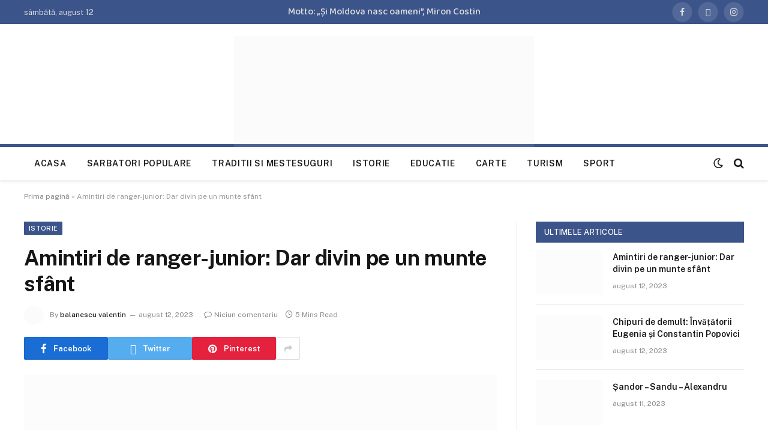

--- FILE ---
content_type: text/html
request_url: https://ecoulmuntilor.ro/turism/amintiri-de-ranger-junior-dar-divin-pe-un-munte-sfant/
body_size: 18087
content:
<!DOCTYPE html>
<html lang="ro-RO" class="s-light site-s-light">
<head>
<meta charset="UTF-8" />
<meta name="viewport" content="width=device-width, initial-scale=1" />
<meta name='robots' content='index, follow, max-image-preview:large, max-snippet:-1, max-video-preview:-1' />
<!-- This site is optimized with the Yoast SEO plugin v20.1 - https://yoast.com/wordpress/plugins/seo/ -->
<title>Amintiri de ranger-junior: Dar divin pe un munte sfânt - Ecoul muntilor</title><link rel="preload" as="image" imagesrcset="https://ecoulmuntilor.ro/wp-content/uploads/2023/08/IMG_1028.jpg 800w, https://ecoulmuntilor.ro/wp-content/uploads/2023/08/IMG_1028-768x576.jpg 768w" imagesizes="(max-width: 788px) 100vw, 788px" /><link rel="preload" as="font" href="https://ecoulmuntilor.ro/wp-content/themes/smart-mag/css/icons/fonts/ts-icons.woff2?v2.4" type="font/woff2" crossorigin="anonymous" />
<link rel="canonical" href="https://ecoulmuntilor.ro/turism/amintiri-de-ranger-junior-dar-divin-pe-un-munte-sfant/" />
<meta property="og:locale" content="ro_RO" />
<meta property="og:type" content="article" />
<meta property="og:title" content="Amintiri de ranger-junior: Dar divin pe un munte sfânt - Ecoul muntilor" />
<meta property="og:description" content="De fiecare dată când rostim cuvântul natură, parcă ceva divin ne vine în minte. Frumusețea, armonia ei, nu poate să nu ne învăluie cu bucurie sfântă. Același sentiment a fost simțit de fiecare dată de către elevii și profesorii îndrumători, participanți la acțiunea Ranger Junior, desfășurată în fiecare an, pe muntele Ceahlău.    O colaborare" />
<meta property="og:url" content="https://ecoulmuntilor.ro/turism/amintiri-de-ranger-junior-dar-divin-pe-un-munte-sfant/" />
<meta property="og:site_name" content="Ecoul muntilor" />
<meta property="article:published_time" content="2023-08-12T09:06:13+00:00" />
<meta property="article:modified_time" content="2023-08-12T07:10:25+00:00" />
<meta property="og:image" content="https://ecoulmuntilor.ro/wp-content/uploads/2023/08/IMG_1028.jpg" />
<meta property="og:image:width" content="800" />
<meta property="og:image:height" content="600" />
<meta property="og:image:type" content="image/jpeg" />
<meta name="author" content="balanescu valentin" />
<meta name="twitter:card" content="summary_large_image" />
<meta name="twitter:label1" content="Scris de" />
<meta name="twitter:data1" content="balanescu valentin" />
<meta name="twitter:label2" content="Timp estimat pentru citire" />
<meta name="twitter:data2" content="6 minute" />
<script type="application/ld+json" class="yoast-schema-graph">{"@context":"https://schema.org","@graph":[{"@type":"Article","@id":"https://ecoulmuntilor.ro/turism/amintiri-de-ranger-junior-dar-divin-pe-un-munte-sfant/#article","isPartOf":{"@id":"https://ecoulmuntilor.ro/turism/amintiri-de-ranger-junior-dar-divin-pe-un-munte-sfant/"},"author":{"name":"balanescu valentin","@id":"https://ecoulmuntilor.ro/#/schema/person/7426bbe30331e696b5939adad42bb975"},"headline":"Amintiri de ranger-junior: Dar divin pe un munte sfânt","datePublished":"2023-08-12T09:06:13+00:00","dateModified":"2023-08-12T07:10:25+00:00","mainEntityOfPage":{"@id":"https://ecoulmuntilor.ro/turism/amintiri-de-ranger-junior-dar-divin-pe-un-munte-sfant/"},"wordCount":1055,"commentCount":0,"publisher":{"@id":"https://ecoulmuntilor.ro/#organization"},"image":{"@id":"https://ecoulmuntilor.ro/turism/amintiri-de-ranger-junior-dar-divin-pe-un-munte-sfant/#primaryimage"},"thumbnailUrl":"https://ecoulmuntilor.ro/wp-content/uploads/2023/08/IMG_1028.jpg","keywords":["Amintiri de ranger-junior","Cabana Fântânele","Dar divin pe un munte sfânt","muntele Ceahlău","Vârful Toaca"],"articleSection":["Istorie","Turism"],"inLanguage":"ro-RO","potentialAction":[{"@type":"CommentAction","name":"Comment","target":["https://ecoulmuntilor.ro/turism/amintiri-de-ranger-junior-dar-divin-pe-un-munte-sfant/#respond"]}]},{"@type":"WebPage","@id":"https://ecoulmuntilor.ro/turism/amintiri-de-ranger-junior-dar-divin-pe-un-munte-sfant/","url":"https://ecoulmuntilor.ro/turism/amintiri-de-ranger-junior-dar-divin-pe-un-munte-sfant/","name":"Amintiri de ranger-junior: Dar divin pe un munte sfânt - Ecoul muntilor","isPartOf":{"@id":"https://ecoulmuntilor.ro/#website"},"primaryImageOfPage":{"@id":"https://ecoulmuntilor.ro/turism/amintiri-de-ranger-junior-dar-divin-pe-un-munte-sfant/#primaryimage"},"image":{"@id":"https://ecoulmuntilor.ro/turism/amintiri-de-ranger-junior-dar-divin-pe-un-munte-sfant/#primaryimage"},"thumbnailUrl":"https://ecoulmuntilor.ro/wp-content/uploads/2023/08/IMG_1028.jpg","datePublished":"2023-08-12T09:06:13+00:00","dateModified":"2023-08-12T07:10:25+00:00","breadcrumb":{"@id":"https://ecoulmuntilor.ro/turism/amintiri-de-ranger-junior-dar-divin-pe-un-munte-sfant/#breadcrumb"},"inLanguage":"ro-RO","potentialAction":[{"@type":"ReadAction","target":["https://ecoulmuntilor.ro/turism/amintiri-de-ranger-junior-dar-divin-pe-un-munte-sfant/"]}]},{"@type":"ImageObject","inLanguage":"ro-RO","@id":"https://ecoulmuntilor.ro/turism/amintiri-de-ranger-junior-dar-divin-pe-un-munte-sfant/#primaryimage","url":"https://ecoulmuntilor.ro/wp-content/uploads/2023/08/IMG_1028.jpg","contentUrl":"https://ecoulmuntilor.ro/wp-content/uploads/2023/08/IMG_1028.jpg","width":800,"height":600},{"@type":"BreadcrumbList","@id":"https://ecoulmuntilor.ro/turism/amintiri-de-ranger-junior-dar-divin-pe-un-munte-sfant/#breadcrumb","itemListElement":[{"@type":"ListItem","position":1,"name":"Prima pagină","item":"https://ecoulmuntilor.ro/"},{"@type":"ListItem","position":2,"name":"Amintiri de ranger-junior: Dar divin pe un munte sfânt"}]},{"@type":"WebSite","@id":"https://ecoulmuntilor.ro/#website","url":"https://ecoulmuntilor.ro/","name":"Ecoul muntilor - revista Tinutului Neamtului","description":"Revista ţinutului Neamţului","publisher":{"@id":"https://ecoulmuntilor.ro/#organization"},"potentialAction":[{"@type":"SearchAction","target":{"@type":"EntryPoint","urlTemplate":"https://ecoulmuntilor.ro/?s={search_term_string}"},"query-input":"required name=search_term_string"}],"inLanguage":"ro-RO"},{"@type":"Organization","@id":"https://ecoulmuntilor.ro/#organization","name":"Ecoul muntilor - revista Tinutului Neamtului","url":"https://ecoulmuntilor.ro/","logo":{"@type":"ImageObject","inLanguage":"ro-RO","@id":"https://ecoulmuntilor.ro/#/schema/logo/image/","url":"https://ecoulmuntilor.ro/wp-content/uploads/2022/12/logo.png","contentUrl":"https://ecoulmuntilor.ro/wp-content/uploads/2022/12/logo.png","width":500,"height":156,"caption":"Ecoul muntilor - revista Tinutului Neamtului"},"image":{"@id":"https://ecoulmuntilor.ro/#/schema/logo/image/"}},{"@type":"Person","@id":"https://ecoulmuntilor.ro/#/schema/person/7426bbe30331e696b5939adad42bb975","name":"balanescu valentin","image":{"@type":"ImageObject","inLanguage":"ro-RO","@id":"https://ecoulmuntilor.ro/#/schema/person/image/","url":"https://secure.gravatar.com/avatar/8552ddaf93ed21a511acabf2338717e5?s=96&d=mm&r=g","contentUrl":"https://secure.gravatar.com/avatar/8552ddaf93ed21a511acabf2338717e5?s=96&d=mm&r=g","caption":"balanescu valentin"},"url":"https://ecoulmuntilor.ro/author/valmedia/"}]}</script>
<!-- / Yoast SEO plugin. -->
<link rel='dns-prefetch' href='//fonts.googleapis.com' />
<link rel="alternate" type="application/rss+xml" title="Ecoul muntilor &raquo; Flux" href="https://ecoulmuntilor.ro/feed/" />
<link rel="alternate" type="application/rss+xml" title="Ecoul muntilor &raquo; Flux comentarii" href="https://ecoulmuntilor.ro/comments/feed/" />
<link rel="alternate" type="application/rss+xml" title="Flux comentarii Ecoul muntilor &raquo; Amintiri de ranger-junior: Dar divin pe un munte sfânt" href="https://ecoulmuntilor.ro/turism/amintiri-de-ranger-junior-dar-divin-pe-un-munte-sfant/feed/" />
<script type="text/javascript">
window._wpemojiSettings = {"baseUrl":"https:\/\/s.w.org\/images\/core\/emoji\/14.0.0\/72x72\/","ext":".png","svgUrl":"https:\/\/s.w.org\/images\/core\/emoji\/14.0.0\/svg\/","svgExt":".svg","source":{"concatemoji":"https:\/\/ecoulmuntilor.ro\/wp-includes\/js\/wp-emoji-release.min.js?ver=6.3"}};
/*! This file is auto-generated */
!function(i,n){var o,s,e;function c(e){try{var t={supportTests:e,timestamp:(new Date).valueOf()};sessionStorage.setItem(o,JSON.stringify(t))}catch(e){}}function p(e,t,n){e.clearRect(0,0,e.canvas.width,e.canvas.height),e.fillText(t,0,0);var t=new Uint32Array(e.getImageData(0,0,e.canvas.width,e.canvas.height).data),r=(e.clearRect(0,0,e.canvas.width,e.canvas.height),e.fillText(n,0,0),new Uint32Array(e.getImageData(0,0,e.canvas.width,e.canvas.height).data));return t.every(function(e,t){return e===r[t]})}function u(e,t,n){switch(t){case"flag":return n(e,"\ud83c\udff3\ufe0f\u200d\u26a7\ufe0f","\ud83c\udff3\ufe0f\u200b\u26a7\ufe0f")?!1:!n(e,"\ud83c\uddfa\ud83c\uddf3","\ud83c\uddfa\u200b\ud83c\uddf3")&&!n(e,"\ud83c\udff4\udb40\udc67\udb40\udc62\udb40\udc65\udb40\udc6e\udb40\udc67\udb40\udc7f","\ud83c\udff4\u200b\udb40\udc67\u200b\udb40\udc62\u200b\udb40\udc65\u200b\udb40\udc6e\u200b\udb40\udc67\u200b\udb40\udc7f");case"emoji":return!n(e,"\ud83e\udef1\ud83c\udffb\u200d\ud83e\udef2\ud83c\udfff","\ud83e\udef1\ud83c\udffb\u200b\ud83e\udef2\ud83c\udfff")}return!1}function f(e,t,n){var r="undefined"!=typeof WorkerGlobalScope&&self instanceof WorkerGlobalScope?new OffscreenCanvas(300,150):i.createElement("canvas"),a=r.getContext("2d",{willReadFrequently:!0}),o=(a.textBaseline="top",a.font="600 32px Arial",{});return e.forEach(function(e){o[e]=t(a,e,n)}),o}function t(e){var t=i.createElement("script");t.src=e,t.defer=!0,i.head.appendChild(t)}"undefined"!=typeof Promise&&(o="wpEmojiSettingsSupports",s=["flag","emoji"],n.supports={everything:!0,everythingExceptFlag:!0},e=new Promise(function(e){i.addEventListener("DOMContentLoaded",e,{once:!0})}),new Promise(function(t){var n=function(){try{var e=JSON.parse(sessionStorage.getItem(o));if("object"==typeof e&&"number"==typeof e.timestamp&&(new Date).valueOf()<e.timestamp+604800&&"object"==typeof e.supportTests)return e.supportTests}catch(e){}return null}();if(!n){if("undefined"!=typeof Worker&&"undefined"!=typeof OffscreenCanvas&&"undefined"!=typeof URL&&URL.createObjectURL&&"undefined"!=typeof Blob)try{var e="postMessage("+f.toString()+"("+[JSON.stringify(s),u.toString(),p.toString()].join(",")+"));",r=new Blob([e],{type:"text/javascript"}),a=new Worker(URL.createObjectURL(r),{name:"wpTestEmojiSupports"});return void(a.onmessage=function(e){c(n=e.data),a.terminate(),t(n)})}catch(e){}c(n=f(s,u,p))}t(n)}).then(function(e){for(var t in e)n.supports[t]=e[t],n.supports.everything=n.supports.everything&&n.supports[t],"flag"!==t&&(n.supports.everythingExceptFlag=n.supports.everythingExceptFlag&&n.supports[t]);n.supports.everythingExceptFlag=n.supports.everythingExceptFlag&&!n.supports.flag,n.DOMReady=!1,n.readyCallback=function(){n.DOMReady=!0}}).then(function(){return e}).then(function(){var e;n.supports.everything||(n.readyCallback(),(e=n.source||{}).concatemoji?t(e.concatemoji):e.wpemoji&&e.twemoji&&(t(e.twemoji),t(e.wpemoji)))}))}((window,document),window._wpemojiSettings);
</script>
<style type="text/css">
img.wp-smiley,
img.emoji {
display: inline !important;
border: none !important;
box-shadow: none !important;
height: 1em !important;
width: 1em !important;
margin: 0 0.07em !important;
vertical-align: -0.1em !important;
background: none !important;
padding: 0 !important;
}
</style>
<!-- <link rel='stylesheet' id='wp-block-library-css' href='https://ecoulmuntilor.ro/wp-includes/css/dist/block-library/style.min.css?ver=6.3' type='text/css' media='all' /> -->
<link rel="stylesheet" type="text/css" href="//ecoulmuntilor.ro/wp-content/cache/wpfc-minified/ln4uqzwb/fuvbb.css" media="all"/>
<style id='classic-theme-styles-inline-css' type='text/css'>
/*! This file is auto-generated */
.wp-block-button__link{color:#fff;background-color:#32373c;border-radius:9999px;box-shadow:none;text-decoration:none;padding:calc(.667em + 2px) calc(1.333em + 2px);font-size:1.125em}.wp-block-file__button{background:#32373c;color:#fff;text-decoration:none}
</style>
<style id='global-styles-inline-css' type='text/css'>
body{--wp--preset--color--black: #000000;--wp--preset--color--cyan-bluish-gray: #abb8c3;--wp--preset--color--white: #ffffff;--wp--preset--color--pale-pink: #f78da7;--wp--preset--color--vivid-red: #cf2e2e;--wp--preset--color--luminous-vivid-orange: #ff6900;--wp--preset--color--luminous-vivid-amber: #fcb900;--wp--preset--color--light-green-cyan: #7bdcb5;--wp--preset--color--vivid-green-cyan: #00d084;--wp--preset--color--pale-cyan-blue: #8ed1fc;--wp--preset--color--vivid-cyan-blue: #0693e3;--wp--preset--color--vivid-purple: #9b51e0;--wp--preset--gradient--vivid-cyan-blue-to-vivid-purple: linear-gradient(135deg,rgba(6,147,227,1) 0%,rgb(155,81,224) 100%);--wp--preset--gradient--light-green-cyan-to-vivid-green-cyan: linear-gradient(135deg,rgb(122,220,180) 0%,rgb(0,208,130) 100%);--wp--preset--gradient--luminous-vivid-amber-to-luminous-vivid-orange: linear-gradient(135deg,rgba(252,185,0,1) 0%,rgba(255,105,0,1) 100%);--wp--preset--gradient--luminous-vivid-orange-to-vivid-red: linear-gradient(135deg,rgba(255,105,0,1) 0%,rgb(207,46,46) 100%);--wp--preset--gradient--very-light-gray-to-cyan-bluish-gray: linear-gradient(135deg,rgb(238,238,238) 0%,rgb(169,184,195) 100%);--wp--preset--gradient--cool-to-warm-spectrum: linear-gradient(135deg,rgb(74,234,220) 0%,rgb(151,120,209) 20%,rgb(207,42,186) 40%,rgb(238,44,130) 60%,rgb(251,105,98) 80%,rgb(254,248,76) 100%);--wp--preset--gradient--blush-light-purple: linear-gradient(135deg,rgb(255,206,236) 0%,rgb(152,150,240) 100%);--wp--preset--gradient--blush-bordeaux: linear-gradient(135deg,rgb(254,205,165) 0%,rgb(254,45,45) 50%,rgb(107,0,62) 100%);--wp--preset--gradient--luminous-dusk: linear-gradient(135deg,rgb(255,203,112) 0%,rgb(199,81,192) 50%,rgb(65,88,208) 100%);--wp--preset--gradient--pale-ocean: linear-gradient(135deg,rgb(255,245,203) 0%,rgb(182,227,212) 50%,rgb(51,167,181) 100%);--wp--preset--gradient--electric-grass: linear-gradient(135deg,rgb(202,248,128) 0%,rgb(113,206,126) 100%);--wp--preset--gradient--midnight: linear-gradient(135deg,rgb(2,3,129) 0%,rgb(40,116,252) 100%);--wp--preset--font-size--small: 13px;--wp--preset--font-size--medium: 20px;--wp--preset--font-size--large: 36px;--wp--preset--font-size--x-large: 42px;--wp--preset--spacing--20: 0.44rem;--wp--preset--spacing--30: 0.67rem;--wp--preset--spacing--40: 1rem;--wp--preset--spacing--50: 1.5rem;--wp--preset--spacing--60: 2.25rem;--wp--preset--spacing--70: 3.38rem;--wp--preset--spacing--80: 5.06rem;--wp--preset--shadow--natural: 6px 6px 9px rgba(0, 0, 0, 0.2);--wp--preset--shadow--deep: 12px 12px 50px rgba(0, 0, 0, 0.4);--wp--preset--shadow--sharp: 6px 6px 0px rgba(0, 0, 0, 0.2);--wp--preset--shadow--outlined: 6px 6px 0px -3px rgba(255, 255, 255, 1), 6px 6px rgba(0, 0, 0, 1);--wp--preset--shadow--crisp: 6px 6px 0px rgba(0, 0, 0, 1);}:where(.is-layout-flex){gap: 0.5em;}:where(.is-layout-grid){gap: 0.5em;}body .is-layout-flow > .alignleft{float: left;margin-inline-start: 0;margin-inline-end: 2em;}body .is-layout-flow > .alignright{float: right;margin-inline-start: 2em;margin-inline-end: 0;}body .is-layout-flow > .aligncenter{margin-left: auto !important;margin-right: auto !important;}body .is-layout-constrained > .alignleft{float: left;margin-inline-start: 0;margin-inline-end: 2em;}body .is-layout-constrained > .alignright{float: right;margin-inline-start: 2em;margin-inline-end: 0;}body .is-layout-constrained > .aligncenter{margin-left: auto !important;margin-right: auto !important;}body .is-layout-constrained > :where(:not(.alignleft):not(.alignright):not(.alignfull)){max-width: var(--wp--style--global--content-size);margin-left: auto !important;margin-right: auto !important;}body .is-layout-constrained > .alignwide{max-width: var(--wp--style--global--wide-size);}body .is-layout-flex{display: flex;}body .is-layout-flex{flex-wrap: wrap;align-items: center;}body .is-layout-flex > *{margin: 0;}body .is-layout-grid{display: grid;}body .is-layout-grid > *{margin: 0;}:where(.wp-block-columns.is-layout-flex){gap: 2em;}:where(.wp-block-columns.is-layout-grid){gap: 2em;}:where(.wp-block-post-template.is-layout-flex){gap: 1.25em;}:where(.wp-block-post-template.is-layout-grid){gap: 1.25em;}.has-black-color{color: var(--wp--preset--color--black) !important;}.has-cyan-bluish-gray-color{color: var(--wp--preset--color--cyan-bluish-gray) !important;}.has-white-color{color: var(--wp--preset--color--white) !important;}.has-pale-pink-color{color: var(--wp--preset--color--pale-pink) !important;}.has-vivid-red-color{color: var(--wp--preset--color--vivid-red) !important;}.has-luminous-vivid-orange-color{color: var(--wp--preset--color--luminous-vivid-orange) !important;}.has-luminous-vivid-amber-color{color: var(--wp--preset--color--luminous-vivid-amber) !important;}.has-light-green-cyan-color{color: var(--wp--preset--color--light-green-cyan) !important;}.has-vivid-green-cyan-color{color: var(--wp--preset--color--vivid-green-cyan) !important;}.has-pale-cyan-blue-color{color: var(--wp--preset--color--pale-cyan-blue) !important;}.has-vivid-cyan-blue-color{color: var(--wp--preset--color--vivid-cyan-blue) !important;}.has-vivid-purple-color{color: var(--wp--preset--color--vivid-purple) !important;}.has-black-background-color{background-color: var(--wp--preset--color--black) !important;}.has-cyan-bluish-gray-background-color{background-color: var(--wp--preset--color--cyan-bluish-gray) !important;}.has-white-background-color{background-color: var(--wp--preset--color--white) !important;}.has-pale-pink-background-color{background-color: var(--wp--preset--color--pale-pink) !important;}.has-vivid-red-background-color{background-color: var(--wp--preset--color--vivid-red) !important;}.has-luminous-vivid-orange-background-color{background-color: var(--wp--preset--color--luminous-vivid-orange) !important;}.has-luminous-vivid-amber-background-color{background-color: var(--wp--preset--color--luminous-vivid-amber) !important;}.has-light-green-cyan-background-color{background-color: var(--wp--preset--color--light-green-cyan) !important;}.has-vivid-green-cyan-background-color{background-color: var(--wp--preset--color--vivid-green-cyan) !important;}.has-pale-cyan-blue-background-color{background-color: var(--wp--preset--color--pale-cyan-blue) !important;}.has-vivid-cyan-blue-background-color{background-color: var(--wp--preset--color--vivid-cyan-blue) !important;}.has-vivid-purple-background-color{background-color: var(--wp--preset--color--vivid-purple) !important;}.has-black-border-color{border-color: var(--wp--preset--color--black) !important;}.has-cyan-bluish-gray-border-color{border-color: var(--wp--preset--color--cyan-bluish-gray) !important;}.has-white-border-color{border-color: var(--wp--preset--color--white) !important;}.has-pale-pink-border-color{border-color: var(--wp--preset--color--pale-pink) !important;}.has-vivid-red-border-color{border-color: var(--wp--preset--color--vivid-red) !important;}.has-luminous-vivid-orange-border-color{border-color: var(--wp--preset--color--luminous-vivid-orange) !important;}.has-luminous-vivid-amber-border-color{border-color: var(--wp--preset--color--luminous-vivid-amber) !important;}.has-light-green-cyan-border-color{border-color: var(--wp--preset--color--light-green-cyan) !important;}.has-vivid-green-cyan-border-color{border-color: var(--wp--preset--color--vivid-green-cyan) !important;}.has-pale-cyan-blue-border-color{border-color: var(--wp--preset--color--pale-cyan-blue) !important;}.has-vivid-cyan-blue-border-color{border-color: var(--wp--preset--color--vivid-cyan-blue) !important;}.has-vivid-purple-border-color{border-color: var(--wp--preset--color--vivid-purple) !important;}.has-vivid-cyan-blue-to-vivid-purple-gradient-background{background: var(--wp--preset--gradient--vivid-cyan-blue-to-vivid-purple) !important;}.has-light-green-cyan-to-vivid-green-cyan-gradient-background{background: var(--wp--preset--gradient--light-green-cyan-to-vivid-green-cyan) !important;}.has-luminous-vivid-amber-to-luminous-vivid-orange-gradient-background{background: var(--wp--preset--gradient--luminous-vivid-amber-to-luminous-vivid-orange) !important;}.has-luminous-vivid-orange-to-vivid-red-gradient-background{background: var(--wp--preset--gradient--luminous-vivid-orange-to-vivid-red) !important;}.has-very-light-gray-to-cyan-bluish-gray-gradient-background{background: var(--wp--preset--gradient--very-light-gray-to-cyan-bluish-gray) !important;}.has-cool-to-warm-spectrum-gradient-background{background: var(--wp--preset--gradient--cool-to-warm-spectrum) !important;}.has-blush-light-purple-gradient-background{background: var(--wp--preset--gradient--blush-light-purple) !important;}.has-blush-bordeaux-gradient-background{background: var(--wp--preset--gradient--blush-bordeaux) !important;}.has-luminous-dusk-gradient-background{background: var(--wp--preset--gradient--luminous-dusk) !important;}.has-pale-ocean-gradient-background{background: var(--wp--preset--gradient--pale-ocean) !important;}.has-electric-grass-gradient-background{background: var(--wp--preset--gradient--electric-grass) !important;}.has-midnight-gradient-background{background: var(--wp--preset--gradient--midnight) !important;}.has-small-font-size{font-size: var(--wp--preset--font-size--small) !important;}.has-medium-font-size{font-size: var(--wp--preset--font-size--medium) !important;}.has-large-font-size{font-size: var(--wp--preset--font-size--large) !important;}.has-x-large-font-size{font-size: var(--wp--preset--font-size--x-large) !important;}
.wp-block-navigation a:where(:not(.wp-element-button)){color: inherit;}
:where(.wp-block-post-template.is-layout-flex){gap: 1.25em;}:where(.wp-block-post-template.is-layout-grid){gap: 1.25em;}
:where(.wp-block-columns.is-layout-flex){gap: 2em;}:where(.wp-block-columns.is-layout-grid){gap: 2em;}
.wp-block-pullquote{font-size: 1.5em;line-height: 1.6;}
</style>
<!-- <link rel='stylesheet' id='smartmag-core-css' href='https://ecoulmuntilor.ro/wp-content/themes/smart-mag/style.css?ver=9.0.0' type='text/css' media='all' /> -->
<link rel="stylesheet" type="text/css" href="//ecoulmuntilor.ro/wp-content/cache/wpfc-minified/lc67xuwa/fuvbb.css" media="all"/>
<style id='smartmag-core-inline-css' type='text/css'>
:root { --c-main: #3b548a;
--c-main-rgb: 59,84,138; }
.smart-head-main { --c-shadow: rgba(0,0,0,0.07); }
.smart-head-main .smart-head-top { background-color: var(--c-main); }
.smart-head-main .smart-head-mid { --head-h: 200px; border-top-width: 20px; }
.smart-head-main .smart-head-mid > .inner { padding-top: 0px; padding-bottom: 0px; padding-left: 0px; padding-right: 0px; }
.smart-head-main .smart-head-bot { border-top-width: 5px; border-top-color: var(--c-main); }
.s-dark .smart-head-main .smart-head-bot,
.smart-head-main .s-dark.smart-head-bot { border-top-color: var(--c-main); }
.navigation { font-family: var(--body-font); }
.navigation-main .menu > li > a { letter-spacing: 0.05em; }
.smart-head-mobile .smart-head-top { --head-h: 30px; background-color: #316698; }
.smart-head-mobile .smart-head-mid { --head-h: 120px; border-top-width: -2px; border-bottom-width: 5px; border-bottom-color: #316698; }
.smart-head-main .logo-is-image { padding-top: 0px; padding-bottom: 0px; padding-left: 0px; padding-right: 0px; }
.smart-head .h-text { font-family: "Baloo Bhai 2", system-ui, -apple-system, "Segoe UI", Arial, sans-serif; font-size: 16px; font-weight: 500; }
.main-footer .lower-footer { background-color: var(--c-main); }
.s-dark .lower-footer { background-color: var(--c-main); }
.block-head-a1 { background-color: var(--c-main); }
.block-head-g { --space-below: 12px; background-color: var(--c-main); }
.loop-grid .l-post { border-radius: 10px; overflow: hidden; }
</style>
<link crossorigin="anonymous" rel='stylesheet' id='smartmag-fonts-css' href='https://fonts.googleapis.com/css?family=Public+Sans%3A400%2C400i%2C500%2C600%2C700' type='text/css' media='all' />
<!-- <link rel='stylesheet' id='smartmag-magnific-popup-css' href='https://ecoulmuntilor.ro/wp-content/themes/smart-mag/css/lightbox.css?ver=9.0.0' type='text/css' media='all' /> -->
<!-- <link rel='stylesheet' id='smartmag-icons-css' href='https://ecoulmuntilor.ro/wp-content/themes/smart-mag/css/icons/icons.css?ver=9.0.0' type='text/css' media='all' /> -->
<link rel="stylesheet" type="text/css" href="//ecoulmuntilor.ro/wp-content/cache/wpfc-minified/euouytmc/fuvbb.css" media="all"/>
<link crossorigin="anonymous" rel='stylesheet' id='smartmag-gfonts-custom-css' href='https://fonts.googleapis.com/css?family=Public+Sans%3A400%2C500%2C600%2C700%7CBaloo+Bhai+2%3A500' type='text/css' media='all' />
<script src='//ecoulmuntilor.ro/wp-content/cache/wpfc-minified/6zun4dsg/fuvbb.js' type="text/javascript"></script>
<!-- <script type='text/javascript' src='https://ecoulmuntilor.ro/wp-content/plugins/sphere-post-views/assets/js/post-views.js?ver=1.0.1' id='sphere-post-views-js'></script> -->
<script id="sphere-post-views-js-after" type="text/javascript">
var Sphere_PostViews = {"ajaxUrl":"https:\/\/ecoulmuntilor.ro\/wp-admin\/admin-ajax.php?sphere_post_views=1","sampling":0,"samplingRate":10,"repeatCountDelay":0,"postID":2651,"token":"3c42516e6a"}
</script>
<script src='//ecoulmuntilor.ro/wp-content/cache/wpfc-minified/fdlunv0j/fuvbb.js' type="text/javascript"></script>
<!-- <script type='text/javascript' src='https://ecoulmuntilor.ro/wp-includes/js/jquery/jquery.min.js?ver=3.7.0' id='jquery-core-js'></script> -->
<!-- <script type='text/javascript' src='https://ecoulmuntilor.ro/wp-includes/js/jquery/jquery-migrate.min.js?ver=3.4.1' id='jquery-migrate-js'></script> -->
<link rel="https://api.w.org/" href="https://ecoulmuntilor.ro/wp-json/" /><link rel="alternate" type="application/json" href="https://ecoulmuntilor.ro/wp-json/wp/v2/posts/2651" /><link rel="EditURI" type="application/rsd+xml" title="RSD" href="https://ecoulmuntilor.ro/xmlrpc.php?rsd" />
<meta name="generator" content="WordPress 6.3" />
<link rel='shortlink' href='https://ecoulmuntilor.ro/?p=2651' />
<link rel="alternate" type="application/json+oembed" href="https://ecoulmuntilor.ro/wp-json/oembed/1.0/embed?url=https%3A%2F%2Fecoulmuntilor.ro%2Fturism%2Famintiri-de-ranger-junior-dar-divin-pe-un-munte-sfant%2F" />
<link rel="alternate" type="text/xml+oembed" href="https://ecoulmuntilor.ro/wp-json/oembed/1.0/embed?url=https%3A%2F%2Fecoulmuntilor.ro%2Fturism%2Famintiri-de-ranger-junior-dar-divin-pe-un-munte-sfant%2F&#038;format=xml" />
<script>
var BunyadSchemeKey = 'bunyad-scheme';
(() => {
const d = document.documentElement;
const c = d.classList;
const scheme = localStorage.getItem(BunyadSchemeKey);
if (scheme) {
d.dataset.origClass = c;
scheme === 'dark' ? c.remove('s-light', 'site-s-light') : c.remove('s-dark', 'site-s-dark');
c.add('site-s-' + scheme, 's-' + scheme);
}
})();
</script>
<noscript><style>.lazyload[data-src]{display:none !important;}</style></noscript><style>.lazyload{background-image:none !important;}.lazyload:before{background-image:none !important;}</style><link rel="amphtml" href="https://ecoulmuntilor.ro/turism/amintiri-de-ranger-junior-dar-divin-pe-un-munte-sfant/?amp=1">		<style type="text/css" id="wp-custom-css">
.smart-head-b {
--head-mid-h: 171px;
}
.main-sidebar .widget {
margin-bottom: 15px;
}
.loop + .main-pagination {
margin-top: 5px;
}		</style>
</head>
<body class="post-template-default single single-post postid-2651 single-format-standard right-sidebar post-layout-modern post-cat-49 has-lb has-lb-sm has-sb-sep layout-normal elementor-default elementor-kit-8">
<script data-cfasync="false" data-no-defer="1">var ewww_webp_supported=false;</script>
<div class="main-wrap">
<div class="off-canvas-backdrop"></div>
<div class="mobile-menu-container off-canvas s-dark" id="off-canvas">
<div class="off-canvas-head">
<a href="#" class="close"><i class="tsi tsi-times"></i></a>
<div class="ts-logo">
</div>
</div>
<div class="off-canvas-content">
<ul class="mobile-menu"></ul>
<div class="spc-social-block spc-social spc-social-b smart-head-social">
<a href="#" class="link service s-facebook" target="_blank" rel="noopener">
<i class="icon tsi tsi-facebook"></i>
<span class="visuallyhidden">Facebook</span>
</a>
<a href="#" class="link service s-twitter" target="_blank" rel="noopener">
<i class="icon tsi tsi-twitter"></i>
<span class="visuallyhidden">Twitter</span>
</a>
<a href="#" class="link service s-instagram" target="_blank" rel="noopener">
<i class="icon tsi tsi-instagram"></i>
<span class="visuallyhidden">Instagram</span>
</a>
</div>
</div>
</div>
<div class="smart-head smart-head-b smart-head-main" id="smart-head" data-sticky="auto" data-sticky-type="smart" data-sticky-full>
<div class="smart-head-row smart-head-top smart-head-row-3 s-dark smart-head-row-full">
<div class="inner wrap">
<div class="items items-left ">
<span class="h-date">
sâmbătă, august 12</span>				</div>
<div class="items items-center ">
<div class="h-text h-text">
Motto: „Şi Moldova nasc oameni”, Miron Costin</div>				</div>
<div class="items items-right ">
<div class="spc-social-block spc-social spc-social-b smart-head-social">
<a href="#" class="link service s-facebook" target="_blank" rel="noopener">
<i class="icon tsi tsi-facebook"></i>
<span class="visuallyhidden">Facebook</span>
</a>
<a href="#" class="link service s-twitter" target="_blank" rel="noopener">
<i class="icon tsi tsi-twitter"></i>
<span class="visuallyhidden">Twitter</span>
</a>
<a href="#" class="link service s-instagram" target="_blank" rel="noopener">
<i class="icon tsi tsi-instagram"></i>
<span class="visuallyhidden">Instagram</span>
</a>
</div>
</div>
</div>
</div>
<div class="smart-head-row smart-head-mid smart-head-row-3 is-light smart-head-row-full">
<div class="inner wrap">
<div class="items items-left empty">
</div>
<div class="items items-center ">
<a href="https://ecoulmuntilor.ro/" title="Ecoul muntilor" rel="home" class="logo-link ts-logo logo-is-image">
<span>
<img src="[data-uri]" class="logo-image logo-image-dark lazyload" alt="Ecoul muntilor" width="500" height="156" data-src="https://ecoulmuntilor.ro/wp-content/uploads/2022/12/ecoul-muntilor-inverse.jpg" decoding="async" /><noscript><img src="https://ecoulmuntilor.ro/wp-content/uploads/2022/12/ecoul-muntilor-inverse.jpg" class="logo-image logo-image-dark" alt="Ecoul muntilor" width="500" height="156" data-eio="l" /></noscript><img src="[data-uri]" class="logo-image lazyload" alt="Ecoul muntilor" width="500" height="168" data-src="https://ecoulmuntilor.ro/wp-content/uploads/2022/12/ecoul-muntilor-1.jpg" decoding="async" /><noscript><img src="https://ecoulmuntilor.ro/wp-content/uploads/2022/12/ecoul-muntilor-1.jpg" class="logo-image" alt="Ecoul muntilor" width="500" height="168" data-eio="l" /></noscript>
</span>
</a>				</div>
<div class="items items-right empty">
</div>
</div>
</div>
<div class="smart-head-row smart-head-bot is-light smart-head-row-full">
<div class="inner wrap">
<div class="items items-left ">
<div class="nav-wrap">
<nav class="navigation navigation-main nav-hov-b">
<ul id="menu-principal" class="menu"><li id="menu-item-38" class="menu-item menu-item-type-post_type menu-item-object-page menu-item-home menu-item-38"><a href="https://ecoulmuntilor.ro/">Acasa</a></li>
<li id="menu-item-143" class="menu-item menu-item-type-taxonomy menu-item-object-category menu-cat-44 menu-item-143"><a href="https://ecoulmuntilor.ro/category/sarbatori-populare/">Sarbatori populare</a></li>
<li id="menu-item-144" class="menu-item menu-item-type-taxonomy menu-item-object-category menu-cat-46 menu-item-144"><a href="https://ecoulmuntilor.ro/category/traditii-si-mestesuguri/">Traditii si mestesuguri</a></li>
<li id="menu-item-140" class="menu-item menu-item-type-taxonomy menu-item-object-category current-post-ancestor current-menu-parent current-post-parent menu-cat-49 menu-item-140"><a href="https://ecoulmuntilor.ro/category/istorie/">Istorie</a></li>
<li id="menu-item-390" class="menu-item menu-item-type-taxonomy menu-item-object-category menu-cat-52 menu-item-390"><a href="https://ecoulmuntilor.ro/category/educatie/">Educatie</a></li>
<li id="menu-item-387" class="menu-item menu-item-type-taxonomy menu-item-object-category menu-cat-51 menu-item-387"><a href="https://ecoulmuntilor.ro/category/carte/">Carte</a></li>
<li id="menu-item-388" class="menu-item menu-item-type-taxonomy menu-item-object-category current-post-ancestor current-menu-parent current-post-parent menu-cat-54 menu-item-388"><a href="https://ecoulmuntilor.ro/category/turism/">Turism</a></li>
<li id="menu-item-389" class="menu-item menu-item-type-taxonomy menu-item-object-category menu-cat-57 menu-item-389"><a href="https://ecoulmuntilor.ro/category/sport/">Sport</a></li>
</ul>		</nav>
</div>
</div>
<div class="items items-center empty">
</div>
<div class="items items-right ">
<div class="scheme-switcher has-icon-only">
<a href="#" class="toggle is-icon toggle-dark" title="Switch to Dark Design - easier on eyes.">
<i class="icon tsi tsi-moon"></i>
</a>
<a href="#" class="toggle is-icon toggle-light" title="Switch to Light Design.">
<i class="icon tsi tsi-bright"></i>
</a>
</div>
<a href="#" class="search-icon has-icon-only is-icon" title="Search">
<i class="tsi tsi-search"></i>
</a>
</div>
</div>
</div>
</div>
<div class="smart-head smart-head-a smart-head-mobile" id="smart-head-mobile" data-sticky="mid" data-sticky-type="fixed" data-sticky-full>
<div class="smart-head-row smart-head-top smart-head-row-3 s-dark smart-head-row-full">
<div class="inner full">
<div class="items items-left empty">
</div>
<div class="items items-center ">
<div class="h-text h-text">
Motto: „Şi Moldova nasc oameni”, Miron Costin</div>				</div>
<div class="items items-right empty">
</div>
</div>
</div>
<div class="smart-head-row smart-head-mid smart-head-row-3 is-light smart-head-row-full">
<div class="inner wrap">
<div class="items items-left ">
<button class="offcanvas-toggle has-icon" type="button" aria-label="Menu">
<span class="hamburger-icon hamburger-icon-a">
<span class="inner"></span>
</span>
</button>				</div>
<div class="items items-center ">
<a href="https://ecoulmuntilor.ro/" title="Ecoul muntilor" rel="home" class="logo-link ts-logo logo-is-image">
<span>
<img src="[data-uri]" class="logo-image logo-image-dark lazyload" alt="Ecoul muntilor" width="500" height="156" data-src="https://ecoulmuntilor.ro/wp-content/uploads/2022/12/ecoul-muntilor-inverse.jpg" decoding="async" /><noscript><img src="https://ecoulmuntilor.ro/wp-content/uploads/2022/12/ecoul-muntilor-inverse.jpg" class="logo-image logo-image-dark" alt="Ecoul muntilor" width="500" height="156" data-eio="l" /></noscript><img src="[data-uri]" class="logo-image lazyload" alt="Ecoul muntilor" width="500" height="168" data-src="https://ecoulmuntilor.ro/wp-content/uploads/2022/12/ecoul-muntilor-1.jpg" decoding="async" /><noscript><img src="https://ecoulmuntilor.ro/wp-content/uploads/2022/12/ecoul-muntilor-1.jpg" class="logo-image" alt="Ecoul muntilor" width="500" height="168" data-eio="l" /></noscript>
</span>
</a>				</div>
<div class="items items-right ">
<a href="#" class="search-icon has-icon-only is-icon" title="Search">
<i class="tsi tsi-search"></i>
</a>
</div>
</div>
</div>
</div>
<nav class="breadcrumbs is-full-width breadcrumbs-a" id="breadcrumb"><div class="inner ts-contain "><span><span><a href="https://ecoulmuntilor.ro/">Prima pagină</a></span> » <span class="breadcrumb_last" aria-current="page">Amintiri de ranger-junior: Dar divin pe un munte sfânt</span></span></div></nav>
<div class="main ts-contain cf right-sidebar">
<div class="ts-row">
<div class="col-8 main-content">
<div class="the-post-header s-head-modern s-head-modern-a">
<div class="post-meta post-meta-a post-meta-left post-meta-single has-below"><div class="post-meta-items meta-above"><span class="meta-item cat-labels">
<a href="https://ecoulmuntilor.ro/category/istorie/" class="category term-color-49" rel="category">Istorie</a>
</span>
</div><h1 class="is-title post-title">Amintiri de ranger-junior: Dar divin pe un munte sfânt</h1><div class="post-meta-items meta-below has-author-img"><span class="meta-item post-author has-img"><img alt='balanescu valentin' src="[data-uri]"  class="avatar avatar-32 photo lazyload" height='32' width='32' decoding='async' data-src="https://secure.gravatar.com/avatar/8552ddaf93ed21a511acabf2338717e5?s=32&d=mm&r=g" data-srcset="https://secure.gravatar.com/avatar/8552ddaf93ed21a511acabf2338717e5?s=64&#038;d=mm&#038;r=g 2x" /><noscript><img alt='balanescu valentin' src='https://secure.gravatar.com/avatar/8552ddaf93ed21a511acabf2338717e5?s=32&#038;d=mm&#038;r=g' srcset='https://secure.gravatar.com/avatar/8552ddaf93ed21a511acabf2338717e5?s=64&#038;d=mm&#038;r=g 2x' class='avatar avatar-32 photo' height='32' width='32' decoding='async' data-eio="l" /></noscript><span class="by">By</span> <a href="https://ecoulmuntilor.ro/author/valmedia/" title="Articole de balanescu valentin" rel="author">balanescu valentin</a></span><span class="meta-item has-next-icon date"><time class="post-date" datetime="2023-08-12T12:06:13+03:00">august 12, 2023</time></span><span class="has-next-icon meta-item comments has-icon"><a href="https://ecoulmuntilor.ro/turism/amintiri-de-ranger-junior-dar-divin-pe-un-munte-sfant/#respond"><i class="tsi tsi-comment-o"></i>Niciun comentariu</a></span><span class="meta-item read-time has-icon"><i class="tsi tsi-clock"></i>5 Mins Read</span></div></div>
<div class="post-share post-share-b spc-social-colors  post-share-b1">
<a href="https://www.facebook.com/sharer.php?u=https%3A%2F%2Fecoulmuntilor.ro%2Fturism%2Famintiri-de-ranger-junior-dar-divin-pe-un-munte-sfant%2F" class="cf service s-facebook service-lg" 
title="Share on Facebook" target="_blank" rel="nofollow noopener">
<i class="tsi tsi-tsi tsi-facebook"></i>
<span class="label">Facebook</span>
</a>
<a href="https://twitter.com/intent/tweet?url=https%3A%2F%2Fecoulmuntilor.ro%2Fturism%2Famintiri-de-ranger-junior-dar-divin-pe-un-munte-sfant%2F&#038;text=Amintiri%20de%20ranger-junior%3A%20Dar%20divin%20pe%20un%20munte%20sf%C3%A2nt" class="cf service s-twitter service-lg" 
title="Share on Twitter" target="_blank" rel="nofollow noopener">
<i class="tsi tsi-tsi tsi-twitter"></i>
<span class="label">Twitter</span>
</a>
<a href="https://pinterest.com/pin/create/button/?url=https%3A%2F%2Fecoulmuntilor.ro%2Fturism%2Famintiri-de-ranger-junior-dar-divin-pe-un-munte-sfant%2F&#038;media=https%3A%2F%2Fecoulmuntilor.ro%2Fwp-content%2Fuploads%2F2023%2F08%2FIMG_1028.jpg&#038;description=Amintiri%20de%20ranger-junior%3A%20Dar%20divin%20pe%20un%20munte%20sf%C3%A2nt" class="cf service s-pinterest service-lg" 
title="Share on Pinterest" target="_blank" rel="nofollow noopener">
<i class="tsi tsi-tsi tsi-pinterest"></i>
<span class="label">Pinterest</span>
</a>
<a href="https://www.linkedin.com/shareArticle?mini=true&#038;url=https%3A%2F%2Fecoulmuntilor.ro%2Fturism%2Famintiri-de-ranger-junior-dar-divin-pe-un-munte-sfant%2F" class="cf service s-linkedin service-sm" 
title="Share on LinkedIn" target="_blank" rel="nofollow noopener">
<i class="tsi tsi-tsi tsi-linkedin"></i>
<span class="label">LinkedIn</span>
</a>
<a href="https://www.tumblr.com/share/link?url=https%3A%2F%2Fecoulmuntilor.ro%2Fturism%2Famintiri-de-ranger-junior-dar-divin-pe-un-munte-sfant%2F&#038;name=Amintiri%20de%20ranger-junior%3A%20Dar%20divin%20pe%20un%20munte%20sf%C3%A2nt" class="cf service s-tumblr service-sm" 
title="Share on Tumblr" target="_blank" rel="nofollow noopener">
<i class="tsi tsi-tsi tsi-tumblr"></i>
<span class="label">Tumblr</span>
</a>
<a href="mailto:?subject=Amintiri%20de%20ranger-junior%3A%20Dar%20divin%20pe%20un%20munte%20sf%C3%A2nt&#038;body=https%3A%2F%2Fecoulmuntilor.ro%2Fturism%2Famintiri-de-ranger-junior-dar-divin-pe-un-munte-sfant%2F" class="cf service s-email service-sm" 
title="Share via Email" target="_blank" rel="nofollow noopener">
<i class="tsi tsi-tsi tsi-envelope-o"></i>
<span class="label">Email</span>
</a>
<a href="#" class="show-more" title="Show More Social Sharing"><i class="tsi tsi-share"></i></a>
</div>
</div>		
<div class="single-featured">	
<div class="featured">
<a href="https://ecoulmuntilor.ro/wp-content/uploads/2023/08/IMG_1028.jpg" class="image-link media-ratio ar-bunyad-main" title="Amintiri de ranger-junior: Dar divin pe un munte sfânt"><img width="788" height="515" src="[data-uri]" class="attachment-large size-large lazyload wp-post-image" alt="" decoding="async" sizes="(max-width: 788px) 100vw, 788px" title="Amintiri de ranger-junior: Dar divin pe un munte sfânt" fetchpriority="high" data-srcset="https://ecoulmuntilor.ro/wp-content/uploads/2023/08/IMG_1028.jpg 800w, https://ecoulmuntilor.ro/wp-content/uploads/2023/08/IMG_1028-768x576.jpg 768w" data-src="https://ecoulmuntilor.ro/wp-content/uploads/2023/08/IMG_1028.jpg" /></a>		
</div>
</div>
<div class="the-post s-post-modern">
<article id="post-2651" class="post-2651 post type-post status-publish format-standard has-post-thumbnail category-istorie category-turism tag-amintiri-de-ranger-junior tag-cabana-fantanele tag-dar-divin-pe-un-munte-sfant tag-muntele-ceahlau tag-varful-toaca">
<div class="post-content-wrap has-share-float">
<div class="post-share-float share-float-b is-hidden spc-social-colors spc-social-colored">
<div class="inner">
<span class="share-text">Share</span>
<div class="services">
<a href="https://www.facebook.com/sharer.php?u=https%3A%2F%2Fecoulmuntilor.ro%2Fturism%2Famintiri-de-ranger-junior-dar-divin-pe-un-munte-sfant%2F" class="cf service s-facebook" target="_blank" title="Facebook">
<i class="tsi tsi-facebook"></i>
<span class="label">Facebook</span>
</a>
<a href="https://twitter.com/intent/tweet?url=https%3A%2F%2Fecoulmuntilor.ro%2Fturism%2Famintiri-de-ranger-junior-dar-divin-pe-un-munte-sfant%2F&text=Amintiri%20de%20ranger-junior%3A%20Dar%20divin%20pe%20un%20munte%20sf%C3%A2nt" class="cf service s-twitter" target="_blank" title="Twitter">
<i class="tsi tsi-twitter"></i>
<span class="label">Twitter</span>
</a>
<a href="https://www.linkedin.com/shareArticle?mini=true&url=https%3A%2F%2Fecoulmuntilor.ro%2Fturism%2Famintiri-de-ranger-junior-dar-divin-pe-un-munte-sfant%2F" class="cf service s-linkedin" target="_blank" title="LinkedIn">
<i class="tsi tsi-linkedin"></i>
<span class="label">LinkedIn</span>
</a>
<a href="https://pinterest.com/pin/create/button/?url=https%3A%2F%2Fecoulmuntilor.ro%2Fturism%2Famintiri-de-ranger-junior-dar-divin-pe-un-munte-sfant%2F&media=https%3A%2F%2Fecoulmuntilor.ro%2Fwp-content%2Fuploads%2F2023%2F08%2FIMG_1028.jpg&description=Amintiri%20de%20ranger-junior%3A%20Dar%20divin%20pe%20un%20munte%20sf%C3%A2nt" class="cf service s-pinterest" target="_blank" title="Pinterest">
<i class="tsi tsi-pinterest-p"></i>
<span class="label">Pinterest</span>
</a>
<a href="mailto:?subject=Amintiri%20de%20ranger-junior%3A%20Dar%20divin%20pe%20un%20munte%20sf%C3%A2nt&body=https%3A%2F%2Fecoulmuntilor.ro%2Fturism%2Famintiri-de-ranger-junior-dar-divin-pe-un-munte-sfant%2F" class="cf service s-email" target="_blank" title="Email">
<i class="tsi tsi-envelope-o"></i>
<span class="label">Email</span>
</a>
</div>
</div>		
</div>
<div class="post-content cf entry-content content-spacious">
<p>De fiecare dată când rostim cuvântul natură, parcă ceva divin ne vine în minte. Frumusețea, armonia ei, nu poate să nu ne învăluie cu bucurie sfântă. Același sentiment a fost simțit de fiecare dată de către elevii și profesorii îndrumători, participanți la acțiunea Ranger Junior, desfășurată în fiecare an, pe muntele Ceahlău.</p>
<p><img decoding="async" class="aligncenter wp-image-2654 size-full lazyload" src="[data-uri]" alt="" width="800" height="600"   data-src="https://ecoulmuntilor.ro/wp-content/uploads/2023/08/IMG_1058.jpg" data-srcset="https://ecoulmuntilor.ro/wp-content/uploads/2023/08/IMG_1058.jpg 800w, https://ecoulmuntilor.ro/wp-content/uploads/2023/08/IMG_1058-300x225.jpg 300w, https://ecoulmuntilor.ro/wp-content/uploads/2023/08/IMG_1058-768x576.jpg 768w, https://ecoulmuntilor.ro/wp-content/uploads/2023/08/IMG_1058-150x113.jpg 150w, https://ecoulmuntilor.ro/wp-content/uploads/2023/08/IMG_1058-450x338.jpg 450w" data-sizes="auto" /><noscript><img decoding="async" class="aligncenter wp-image-2654 size-full" src="https://ecoulmuntilor.ro/wp-content/uploads/2023/08/IMG_1058.jpg" alt="" width="800" height="600" srcset="https://ecoulmuntilor.ro/wp-content/uploads/2023/08/IMG_1058.jpg 800w, https://ecoulmuntilor.ro/wp-content/uploads/2023/08/IMG_1058-300x225.jpg 300w, https://ecoulmuntilor.ro/wp-content/uploads/2023/08/IMG_1058-768x576.jpg 768w, https://ecoulmuntilor.ro/wp-content/uploads/2023/08/IMG_1058-150x113.jpg 150w, https://ecoulmuntilor.ro/wp-content/uploads/2023/08/IMG_1058-450x338.jpg 450w" sizes="(max-width: 800px) 100vw, 800px" data-eio="l" /></noscript>   O colaborare de mai mulți ani, aduce împreună pe potecile Athosului românesc – Muntele Ceahlău, elevi și profesori de la Liceul Pipirig, Școala Grințieș, Școala Crăcăoani, însoțiți de rangeri de la Parcul Național Ceahlău. Cel puțin 3-4 zile, indiferent de condițiile meteo, ca adevărați rangeri, grupul petrece tot timpul taberei la cabanele de pe munte și pe trasee mai mult sau mai puțin dificile. Pe unele locuri pășim cu grijă, pentru că putem intra doar cu aprobare specială din partea Administrației Parcului Național Ceahlău, iar împrejurul nostru stau neatinse flori rare, pe cale de dispariție. Nu în ultimul rând, nu o dată, am putut să zărim pe stâncile din apropiere capre negre ce ne priveau curioase. De multe ori ne treceau fiorii când auzeam zgomote ciudate în jurul nostru, crezând că vreo viperă ne dă ocolul întrebându-se ce căutăm în habitatul ei natural.</p>
<p>De pe platoul muntelui ori de pe Vârful Toaca, de pe Ocolașul Mare, ori făcând un popas la Masa dacică, am privit cerul, încercând să surprindem cu privirea păsările care scrutează înălțimile. Am văzut mulți șoimi călători și poate, deși în depărtare, greu de identificat, ne încăpățânăm să credem că am văzut și cocoșul de munte, pasăre rară, pe cale de dispariție.</p>
<p><img decoding="async" class="aligncenter wp-image-2652 size-full lazyload" src="[data-uri]" alt="" width="800" height="600"   data-src="https://ecoulmuntilor.ro/wp-content/uploads/2023/08/IMG_1037.jpg" data-srcset="https://ecoulmuntilor.ro/wp-content/uploads/2023/08/IMG_1037.jpg 800w, https://ecoulmuntilor.ro/wp-content/uploads/2023/08/IMG_1037-300x225.jpg 300w, https://ecoulmuntilor.ro/wp-content/uploads/2023/08/IMG_1037-768x576.jpg 768w, https://ecoulmuntilor.ro/wp-content/uploads/2023/08/IMG_1037-150x113.jpg 150w, https://ecoulmuntilor.ro/wp-content/uploads/2023/08/IMG_1037-450x338.jpg 450w" data-sizes="auto" /><noscript><img decoding="async" class="aligncenter wp-image-2652 size-full" src="https://ecoulmuntilor.ro/wp-content/uploads/2023/08/IMG_1037.jpg" alt="" width="800" height="600" srcset="https://ecoulmuntilor.ro/wp-content/uploads/2023/08/IMG_1037.jpg 800w, https://ecoulmuntilor.ro/wp-content/uploads/2023/08/IMG_1037-300x225.jpg 300w, https://ecoulmuntilor.ro/wp-content/uploads/2023/08/IMG_1037-768x576.jpg 768w, https://ecoulmuntilor.ro/wp-content/uploads/2023/08/IMG_1037-150x113.jpg 150w, https://ecoulmuntilor.ro/wp-content/uploads/2023/08/IMG_1037-450x338.jpg 450w" sizes="(max-width: 800px) 100vw, 800px" data-eio="l" /></noscript>         Traseele pe care le alegem în fiecare an ne duc pașii pe la Cabana Fântânele, La morminte, Căciula Dorobanțului, Vârful Toaca (1904 metri), Cununa Zimbrului sub care impresionează Jgheabul lui Vodă. Acesta, în schimb, ca traseu tematic-educativ amenajat, este doar începutul, doar poarta de intrare în mirific, prin urcușul pe munte.</p>
<p>De fiecare dată ne odihnim la stânca Panaghia, cunoscută ca fiind centru energetic, alături de alte monumente naturale, ca de exemplu Sfinxul și Babele. Nu știu cât de adevărat e, cu siguranță influențându-ne și faptul că suntem aproape de platoul impunător, simțim că ne umplem de putere, de energia fetei frumoase deasupra căreia și Soarele se oprea să o admire.</p>
<p><img decoding="async" class="alignleft wp-image-2655 size-full lazyload" src="[data-uri]" alt="" width="532" height="800"   data-src="https://ecoulmuntilor.ro/wp-content/uploads/2023/08/20-8.jpg" data-srcset="https://ecoulmuntilor.ro/wp-content/uploads/2023/08/20-8.jpg 532w, https://ecoulmuntilor.ro/wp-content/uploads/2023/08/20-8-200x300.jpg 200w, https://ecoulmuntilor.ro/wp-content/uploads/2023/08/20-8-150x226.jpg 150w, https://ecoulmuntilor.ro/wp-content/uploads/2023/08/20-8-450x677.jpg 450w" data-sizes="auto" /><noscript><img decoding="async" class="alignleft wp-image-2655 size-full" src="https://ecoulmuntilor.ro/wp-content/uploads/2023/08/20-8.jpg" alt="" width="532" height="800" srcset="https://ecoulmuntilor.ro/wp-content/uploads/2023/08/20-8.jpg 532w, https://ecoulmuntilor.ro/wp-content/uploads/2023/08/20-8-200x300.jpg 200w, https://ecoulmuntilor.ro/wp-content/uploads/2023/08/20-8-150x226.jpg 150w, https://ecoulmuntilor.ro/wp-content/uploads/2023/08/20-8-450x677.jpg 450w" sizes="(max-width: 532px) 100vw, 532px" data-eio="l" /></noscript> Pe vârful Toaca eram cu ”capul în nori”, având privilegiul să urcăm și atunci când era senin și soare – când nu ne mai săturam să privim împrejurimile și atunci când vântul făcea imposibil să purtăm o șapcă sau o pălărie pe cap și nu ne puteam ridica în picioare și atunci când negurile coborau și stăteam deasupra mării alpine și atunci când eram în nori și nu vedeam decât la 2-3 metri în jurul nostru.</p>
<p>În funcție de timpul disponibil, în fiecare zi am ales, de fiecare dată, alte trasee. Astfel, am avut privilegiul să urcăm pe Ocolașul Mic și Ocolașul Mare (1907 metri), zonă interzisă la vizitare, locuri pe unde am mers printre jnepeni, pe pătura groasă de mușchi și licheni, prin zone pline de floare de colț, sângele voinicului și papucul doamnei – specii pe cale de dispariție. Am urcat și pe la izolata stâncă a Dochiei, pe care am găsit-o la fel de falnică, păstrătoare a principalelor legende ale Pionului. Nu am ratat trasee ce ne-au dus la pe la Clăile lui Miron, Budu și Ana, Masa dacică, Piatra Lăcrimată etc. Deși grele cărările de munte, am mers la Pietrele Detunate, la Peștera lui Ghedeon și la multe, multe alte locuri deosebit de frumoase, pline de legende.</p>
<p>Nu în ultimul rând ne amintim cu plăcere și de căderea spectaculoasă a apei la Cascada Duruitoarea, de fiecare dată fiind un real prilej de a ne răcori cu apa curată, rece și cu stropii fini ce plutesc în aer.</p>
<p>De fiecare dată, după oboseala traseelor montane, am intrat și în micuța bisericuță de pe platoul montan, aflată la aproximativ 1700 de metri altitudine, odihnindu-ne în strănile micuțe, dar mai ales lăsând sufletul să se reculeagă după minunile naturii descoperite în zilele petrecute pe culmile abrupte ale muntelui.</p>
<p>Am găsit foarte interesată relaxarea pe pătura groasă de mușchi și licheni, unde parcă stăteam pe o saltea foarte, foarte reușită și petrecerea serii ascultând sunetul chitarelor și a cântecelor specifice de munte. Am încercat și dormitul la cort în spațiu special amenajat pentru camping, am petrecut seri atât în cabană, la mănăstire, dar și în aer liber, admirând luminile ce se vedeau departe, departe&#8230; în unele cazuri nereușind să ne dăm seama ce sate sau orașe se puteau zări.</p>
<p>La fel de frumoase erau și diminețile răcoroase, specifice muntelui, când soarele se ivea de după munții dimprejur pe cerul sângeriu și se oglindea într-o priveliște fantastică în Lacul Izvorul Muntelui.</p>
<p>Nici ziua, priveliștea nu s-a putut opri numai la frumusețile de pe munte, ci a fugit pe deasupra Lacului Izvoru Muntelui și a viaductului de la Poiana Largului, oprindu-se departe, zărind Hășmașul, munții Bistriței, Obcina Boiștei, munții Stânișoarei, Tarcăului, cu multe obcine și bâtci, case din Petru Vodă, Ceahlău, Buhalnița, Hangu, Izvoru Alb, iar în zilele senine chiar și Piatra Neamț.</p>
<p>Ce este mai impresionant decât să stai printre flori de munte, să privești ca de pe acoperișul lumii, să te bucuri de liniștea sfântă care te înconjoară, să afli poveștile care te duc în lumea basmului istoric și a fălniciei Neamului Românesc!</p>
<p><strong>Cristian VATAMANU </strong></p>
<p>&nbsp;</p>
</div>
</div>
<div class="the-post-tags"><a href="https://ecoulmuntilor.ro/tag/amintiri-de-ranger-junior/" rel="tag">Amintiri de ranger-junior</a> <a href="https://ecoulmuntilor.ro/tag/cabana-fantanele/" rel="tag">Cabana Fântânele</a> <a href="https://ecoulmuntilor.ro/tag/dar-divin-pe-un-munte-sfant/" rel="tag">Dar divin pe un munte sfânt</a> <a href="https://ecoulmuntilor.ro/tag/muntele-ceahlau/" rel="tag">muntele Ceahlău</a> <a href="https://ecoulmuntilor.ro/tag/varful-toaca/" rel="tag">Vârful Toaca</a></div>
</article>
<div class="post-share-bot">
<span class="info">Share.</span>
<span class="share-links spc-social spc-social-colors spc-social-bg">
<a href="https://www.facebook.com/sharer.php?u=https%3A%2F%2Fecoulmuntilor.ro%2Fturism%2Famintiri-de-ranger-junior-dar-divin-pe-un-munte-sfant%2F" class="service s-facebook tsi tsi-facebook" 
title="Share on Facebook" target="_blank" rel="nofollow noopener">
<span class="visuallyhidden">Facebook</span>
</a>
<a href="https://twitter.com/intent/tweet?url=https%3A%2F%2Fecoulmuntilor.ro%2Fturism%2Famintiri-de-ranger-junior-dar-divin-pe-un-munte-sfant%2F&#038;text=Amintiri%20de%20ranger-junior%3A%20Dar%20divin%20pe%20un%20munte%20sf%C3%A2nt" class="service s-twitter tsi tsi-twitter" 
title="Share on Twitter" target="_blank" rel="nofollow noopener">
<span class="visuallyhidden">Twitter</span>
</a>
<a href="https://pinterest.com/pin/create/button/?url=https%3A%2F%2Fecoulmuntilor.ro%2Fturism%2Famintiri-de-ranger-junior-dar-divin-pe-un-munte-sfant%2F&#038;media=https%3A%2F%2Fecoulmuntilor.ro%2Fwp-content%2Fuploads%2F2023%2F08%2FIMG_1028.jpg&#038;description=Amintiri%20de%20ranger-junior%3A%20Dar%20divin%20pe%20un%20munte%20sf%C3%A2nt" class="service s-pinterest tsi tsi-pinterest" 
title="Share on Pinterest" target="_blank" rel="nofollow noopener">
<span class="visuallyhidden">Pinterest</span>
</a>
<a href="https://www.linkedin.com/shareArticle?mini=true&#038;url=https%3A%2F%2Fecoulmuntilor.ro%2Fturism%2Famintiri-de-ranger-junior-dar-divin-pe-un-munte-sfant%2F" class="service s-linkedin tsi tsi-linkedin" 
title="Share on LinkedIn" target="_blank" rel="nofollow noopener">
<span class="visuallyhidden">LinkedIn</span>
</a>
<a href="https://www.tumblr.com/share/link?url=https%3A%2F%2Fecoulmuntilor.ro%2Fturism%2Famintiri-de-ranger-junior-dar-divin-pe-un-munte-sfant%2F&#038;name=Amintiri%20de%20ranger-junior%3A%20Dar%20divin%20pe%20un%20munte%20sf%C3%A2nt" class="service s-tumblr tsi tsi-tumblr" 
title="Share on Tumblr" target="_blank" rel="nofollow noopener">
<span class="visuallyhidden">Tumblr</span>
</a>
<a href="mailto:?subject=Amintiri%20de%20ranger-junior%3A%20Dar%20divin%20pe%20un%20munte%20sf%C3%A2nt&#038;body=https%3A%2F%2Fecoulmuntilor.ro%2Fturism%2Famintiri-de-ranger-junior-dar-divin-pe-un-munte-sfant%2F" class="service s-email tsi tsi-envelope-o" 
title="Share via Email" target="_blank" rel="nofollow noopener">
<span class="visuallyhidden">Email</span>
</a>
</span>
</div>
<div class="author-box">
<section class="author-info">
<img alt='' src="[data-uri]"  class="avatar avatar-95 photo lazyload" height='95' width='95' decoding='async' data-src="https://secure.gravatar.com/avatar/8552ddaf93ed21a511acabf2338717e5?s=95&d=mm&r=g" data-srcset="https://secure.gravatar.com/avatar/8552ddaf93ed21a511acabf2338717e5?s=190&#038;d=mm&#038;r=g 2x" /><noscript><img alt='' src='https://secure.gravatar.com/avatar/8552ddaf93ed21a511acabf2338717e5?s=95&#038;d=mm&#038;r=g' srcset='https://secure.gravatar.com/avatar/8552ddaf93ed21a511acabf2338717e5?s=190&#038;d=mm&#038;r=g 2x' class='avatar avatar-95 photo' height='95' width='95' decoding='async' data-eio="l" /></noscript>		
<div class="description">
<a href="https://ecoulmuntilor.ro/author/valmedia/" title="Articole de balanescu valentin" rel="author">balanescu valentin</a>			
<ul class="social-icons">
</ul>
<p class="bio"></p>
</div>
</section>	</div>
<section class="related-posts">
<div class="block-head block-head-ac block-head-a block-head-a1 is-center">
<h4 class="heading">Related <span class="color">Posts</span></h4>					
</div>
<section class="block-wrap block-grid cols-gap-sm mb-none" data-id="1">
<div class="block-content">
<div class="loop loop-grid loop-grid-sm grid grid-3 md:grid-2 xs:grid-1">
<article class="l-post grid-post grid-sm-post">
<div class="media">
<a href="https://ecoulmuntilor.ro/oamenii-locului/sandor-sandu-alexandru/" class="image-link media-ratio ratio-16-9" title="Șandor – Sandu – Alexandru"><span data-bgsrc="https://ecoulmuntilor.ro/wp-content/uploads/2023/02/ilie-alexandru-450x458.jpg" class="img bg-cover wp-post-image attachment-bunyad-medium size-bunyad-medium lazyload" data-bgset="https://ecoulmuntilor.ro/wp-content/uploads/2023/02/ilie-alexandru-450x458.jpg 450w, https://ecoulmuntilor.ro/wp-content/uploads/2023/02/ilie-alexandru-295x300.jpg 295w, https://ecoulmuntilor.ro/wp-content/uploads/2023/02/ilie-alexandru.jpg 600w" data-sizes="(max-width: 377px) 100vw, 377px"></span></a>			
</div>
<div class="content">
<div class="post-meta post-meta-a has-below"><h2 class="is-title post-title"><a href="https://ecoulmuntilor.ro/oamenii-locului/sandor-sandu-alexandru/">Șandor – Sandu – Alexandru</a></h2><div class="post-meta-items meta-below"><span class="meta-item date"><span class="date-link"><time class="post-date" datetime="2023-08-11T20:24:29+03:00">august 11, 2023</time></span></span></div></div>			
</div>
</article>					
<article class="l-post grid-post grid-sm-post">
<div class="media">
<a href="https://ecoulmuntilor.ro/turism-cultural/amintiri-din-junete-excursie-la-cheile-paraului-borca-ii/" class="image-link media-ratio ratio-16-9" title="Amintiri din juneţe: EXCURSIE LA CHEILE PÂRÂULUI BORCA (II)"><span data-bgsrc="https://ecoulmuntilor.ro/wp-content/uploads/2023/07/cheile-borcii-450x585.jpg" class="img bg-cover wp-post-image attachment-bunyad-medium size-bunyad-medium lazyload" data-bgset="https://ecoulmuntilor.ro/wp-content/uploads/2023/07/cheile-borcii-450x585.jpg 450w, https://ecoulmuntilor.ro/wp-content/uploads/2023/07/cheile-borcii-231x300.jpg 231w, https://ecoulmuntilor.ro/wp-content/uploads/2023/07/cheile-borcii.jpg 587w" data-sizes="(max-width: 377px) 100vw, 377px"></span></a>			
</div>
<div class="content">
<div class="post-meta post-meta-a has-below"><h2 class="is-title post-title"><a href="https://ecoulmuntilor.ro/turism-cultural/amintiri-din-junete-excursie-la-cheile-paraului-borca-ii/">Amintiri din juneţe: EXCURSIE LA CHEILE PÂRÂULUI BORCA (II)</a></h2><div class="post-meta-items meta-below"><span class="meta-item date"><span class="date-link"><time class="post-date" datetime="2023-08-11T07:28:22+03:00">august 11, 2023</time></span></span></div></div>			
</div>
</article>					
<article class="l-post grid-post grid-sm-post">
<div class="media">
<a href="https://ecoulmuntilor.ro/carte/mosia-sau-domeniul-hangului-studii/" class="image-link media-ratio ratio-16-9" title="MOŞIA SAU DOMENIUL HANGULUI – STUDII"><span data-bgsrc="https://ecoulmuntilor.ro/wp-content/uploads/2023/08/20230619_103050-450x657.jpg" class="img bg-cover wp-post-image attachment-bunyad-medium size-bunyad-medium lazyload" data-bgset="https://ecoulmuntilor.ro/wp-content/uploads/2023/08/20230619_103050-450x657.jpg 450w, https://ecoulmuntilor.ro/wp-content/uploads/2023/08/20230619_103050-206x300.jpg 206w, https://ecoulmuntilor.ro/wp-content/uploads/2023/08/20230619_103050-150x219.jpg 150w, https://ecoulmuntilor.ro/wp-content/uploads/2023/08/20230619_103050.jpg 548w" data-sizes="(max-width: 377px) 100vw, 377px"></span></a>			
</div>
<div class="content">
<div class="post-meta post-meta-a has-below"><h2 class="is-title post-title"><a href="https://ecoulmuntilor.ro/carte/mosia-sau-domeniul-hangului-studii/">MOŞIA SAU DOMENIUL HANGULUI – STUDII</a></h2><div class="post-meta-items meta-below"><span class="meta-item date"><span class="date-link"><time class="post-date" datetime="2023-08-09T07:56:03+03:00">august 9, 2023</time></span></span></div></div>			
</div>
</article>		
</div>
</div>
</section>
</section>			
<div class="comments">
<div id="comments" class="comments-area ">
<div id="respond" class="comment-respond">
<h3 id="reply-title" class="comment-reply-title"><span class="heading">Leave A Reply</span> <small><a rel="nofollow" id="cancel-comment-reply-link" href="/turism/amintiri-de-ranger-junior-dar-divin-pe-un-munte-sfant/#respond" style="display:none;">Cancel Reply</a></small></h3><form action="https://ecoulmuntilor.ro/wp-comments-post.php" method="post" id="commentform" class="comment-form">
<p>
<textarea name="comment" id="comment" cols="45" rows="8" aria-required="true" placeholder="Your Comment"  maxlength="65525" required="required"></textarea>
</p><p class="form-field comment-form-author"><input id="author" name="author" type="text" placeholder="Name *" value="" size="30" maxlength="245" required='required' /></p>
<p class="form-field comment-form-email"><input id="email" name="email" type="email" placeholder="Email *" value="" size="30" maxlength="100" required='required' /></p>
<p class="form-field comment-form-url"><input id="url" name="url" type="text" inputmode="url" placeholder="Website" value="" size="30" maxlength="200" /></p>
<p class="comment-form-cookies-consent">
<input id="wp-comment-cookies-consent" name="wp-comment-cookies-consent" type="checkbox" value="yes" />
<label for="wp-comment-cookies-consent">Save my name, email, and website in this browser for the next time I comment.
</label>
</p>
<p class="form-submit"><input name="submit" type="submit" id="comment-submit" class="submit" value="Post Comment" /> <input type='hidden' name='comment_post_ID' value='2651' id='comment_post_ID' />
<input type='hidden' name='comment_parent' id='comment_parent' value='0' />
</p></form>	</div><!-- #respond -->
</div><!-- #comments -->
</div>
</div>
</div>
<aside class="col-4 main-sidebar has-sep" data-sticky="1">
<div class="inner theiaStickySidebar">
<div id="smartmag-block-posts-small-6" class="widget ts-block-widget smartmag-widget-posts-small">		
<div class="block">
<section class="block-wrap block-posts-small block-sc mb-none" data-id="2">
<div class="widget-title block-head block-head-ac block-head block-head-ac block-head-g is-left has-style"><h5 class="heading">Ultimele articole</h5></div>	
<div class="block-content">
<div class="loop loop-small loop-small-a loop-sep loop-small-sep grid grid-1 md:grid-1 sm:grid-1 xs:grid-1">
<article class="l-post small-post small-a-post m-pos-left">
<div class="media">
<a href="https://ecoulmuntilor.ro/turism/amintiri-de-ranger-junior-dar-divin-pe-un-munte-sfant/" class="image-link media-ratio ar-bunyad-thumb" title="Amintiri de ranger-junior: Dar divin pe un munte sfânt"><span data-bgsrc="https://ecoulmuntilor.ro/wp-content/uploads/2023/08/IMG_1028-300x225.jpg" class="img bg-cover wp-post-image attachment-medium size-medium lazyload" data-bgset="https://ecoulmuntilor.ro/wp-content/uploads/2023/08/IMG_1028-300x225.jpg 300w, https://ecoulmuntilor.ro/wp-content/uploads/2023/08/IMG_1028-768x576.jpg 768w, https://ecoulmuntilor.ro/wp-content/uploads/2023/08/IMG_1028-150x113.jpg 150w, https://ecoulmuntilor.ro/wp-content/uploads/2023/08/IMG_1028-450x338.jpg 450w, https://ecoulmuntilor.ro/wp-content/uploads/2023/08/IMG_1028.jpg 800w" data-sizes="(max-width: 110px) 100vw, 110px"></span></a>			
</div>
<div class="content">
<div class="post-meta post-meta-a post-meta-left has-below"><h4 class="is-title post-title"><a href="https://ecoulmuntilor.ro/turism/amintiri-de-ranger-junior-dar-divin-pe-un-munte-sfant/">Amintiri de ranger-junior: Dar divin pe un munte sfânt</a></h4><div class="post-meta-items meta-below"><span class="meta-item date"><span class="date-link"><time class="post-date" datetime="2023-08-12T12:06:13+03:00">august 12, 2023</time></span></span></div></div>			
</div>
</article>	
<article class="l-post small-post small-a-post m-pos-left">
<div class="media">
<a href="https://ecoulmuntilor.ro/comemorari/chipuri-de-demult-invatatorii-eugenia-si-constantin-popovici/" class="image-link media-ratio ar-bunyad-thumb" title="Chipuri de demult: Învățătorii Eugenia și Constantin Popovici"><span data-bgsrc="https://ecoulmuntilor.ro/wp-content/uploads/2023/08/IMG-20230708-WA0022-218x300.jpg" class="img bg-cover wp-post-image attachment-medium size-medium lazyload" data-bgset="https://ecoulmuntilor.ro/wp-content/uploads/2023/08/IMG-20230708-WA0022-218x300.jpg 218w, https://ecoulmuntilor.ro/wp-content/uploads/2023/08/IMG-20230708-WA0022-150x207.jpg 150w, https://ecoulmuntilor.ro/wp-content/uploads/2023/08/IMG-20230708-WA0022-450x621.jpg 450w, https://ecoulmuntilor.ro/wp-content/uploads/2023/08/IMG-20230708-WA0022.jpg 580w" data-sizes="(max-width: 110px) 100vw, 110px"></span></a>			
</div>
<div class="content">
<div class="post-meta post-meta-a post-meta-left has-below"><h4 class="is-title post-title"><a href="https://ecoulmuntilor.ro/comemorari/chipuri-de-demult-invatatorii-eugenia-si-constantin-popovici/">Chipuri de demult: Învățătorii Eugenia și Constantin Popovici</a></h4><div class="post-meta-items meta-below"><span class="meta-item date"><span class="date-link"><time class="post-date" datetime="2023-08-12T10:01:17+03:00">august 12, 2023</time></span></span></div></div>			
</div>
</article>	
<article class="l-post small-post small-a-post m-pos-left">
<div class="media">
<a href="https://ecoulmuntilor.ro/oamenii-locului/sandor-sandu-alexandru/" class="image-link media-ratio ar-bunyad-thumb" title="Șandor – Sandu – Alexandru"><span data-bgsrc="https://ecoulmuntilor.ro/wp-content/uploads/2023/02/ilie-alexandru-295x300.jpg" class="img bg-cover wp-post-image attachment-medium size-medium lazyload" data-bgset="https://ecoulmuntilor.ro/wp-content/uploads/2023/02/ilie-alexandru-295x300.jpg 295w, https://ecoulmuntilor.ro/wp-content/uploads/2023/02/ilie-alexandru-150x153.jpg 150w, https://ecoulmuntilor.ro/wp-content/uploads/2023/02/ilie-alexandru-450x458.jpg 450w, https://ecoulmuntilor.ro/wp-content/uploads/2023/02/ilie-alexandru.jpg 600w" data-sizes="(max-width: 110px) 100vw, 110px"></span></a>			
</div>
<div class="content">
<div class="post-meta post-meta-a post-meta-left has-below"><h4 class="is-title post-title"><a href="https://ecoulmuntilor.ro/oamenii-locului/sandor-sandu-alexandru/">Șandor – Sandu – Alexandru</a></h4><div class="post-meta-items meta-below"><span class="meta-item date"><span class="date-link"><time class="post-date" datetime="2023-08-11T20:24:29+03:00">august 11, 2023</time></span></span></div></div>			
</div>
</article>	
<article class="l-post small-post small-a-post m-pos-left">
<div class="media">
<a href="https://ecoulmuntilor.ro/turism-cultural/amintiri-din-junete-excursie-la-cheile-paraului-borca-ii/" class="image-link media-ratio ar-bunyad-thumb" title="Amintiri din juneţe: EXCURSIE LA CHEILE PÂRÂULUI BORCA (II)"><span data-bgsrc="https://ecoulmuntilor.ro/wp-content/uploads/2023/07/cheile-borcii-231x300.jpg" class="img bg-cover wp-post-image attachment-medium size-medium lazyload" data-bgset="https://ecoulmuntilor.ro/wp-content/uploads/2023/07/cheile-borcii-231x300.jpg 231w, https://ecoulmuntilor.ro/wp-content/uploads/2023/07/cheile-borcii-150x195.jpg 150w, https://ecoulmuntilor.ro/wp-content/uploads/2023/07/cheile-borcii-450x585.jpg 450w, https://ecoulmuntilor.ro/wp-content/uploads/2023/07/cheile-borcii.jpg 587w" data-sizes="(max-width: 110px) 100vw, 110px"></span></a>			
</div>
<div class="content">
<div class="post-meta post-meta-a post-meta-left has-below"><h4 class="is-title post-title"><a href="https://ecoulmuntilor.ro/turism-cultural/amintiri-din-junete-excursie-la-cheile-paraului-borca-ii/">Amintiri din juneţe: EXCURSIE LA CHEILE PÂRÂULUI BORCA (II)</a></h4><div class="post-meta-items meta-below"><span class="meta-item date"><span class="date-link"><time class="post-date" datetime="2023-08-11T07:28:22+03:00">august 11, 2023</time></span></span></div></div>			
</div>
</article>	
<article class="l-post small-post small-a-post m-pos-left">
<div class="media">
<a href="https://ecoulmuntilor.ro/sport/un-sport-un-om-o-pasiune-matzele-negre-rugby-club-venus-rifil-1991/" class="image-link media-ratio ar-bunyad-thumb" title="Un sport, un om, o pasiune: „Mâtzele Negre” – Rugby Club Venus Rifil 1991"><span data-bgsrc="https://ecoulmuntilor.ro/wp-content/uploads/2023/08/matele-300x190.jpg" class="img bg-cover wp-post-image attachment-medium size-medium lazyload" data-bgset="https://ecoulmuntilor.ro/wp-content/uploads/2023/08/matele-300x190.jpg 300w, https://ecoulmuntilor.ro/wp-content/uploads/2023/08/matele-1024x649.jpg 1024w, https://ecoulmuntilor.ro/wp-content/uploads/2023/08/matele-768x487.jpg 768w, https://ecoulmuntilor.ro/wp-content/uploads/2023/08/matele-150x95.jpg 150w, https://ecoulmuntilor.ro/wp-content/uploads/2023/08/matele-450x285.jpg 450w, https://ecoulmuntilor.ro/wp-content/uploads/2023/08/matele.jpg 1065w" data-sizes="(max-width: 110px) 100vw, 110px"></span></a>			
</div>
<div class="content">
<div class="post-meta post-meta-a post-meta-left has-below"><h4 class="is-title post-title"><a href="https://ecoulmuntilor.ro/sport/un-sport-un-om-o-pasiune-matzele-negre-rugby-club-venus-rifil-1991/">Un sport, un om, o pasiune: „Mâtzele Negre” – Rugby Club Venus Rifil 1991</a></h4><div class="post-meta-items meta-below"><span class="meta-item date"><span class="date-link"><time class="post-date" datetime="2023-08-09T13:49:59+03:00">august 9, 2023</time></span></span></div></div>			
</div>
</article>	
</div>
</div>
</section>
</div>
</div>
<div id="smartmag-block-posts-small-5" class="widget ts-block-widget smartmag-widget-posts-small">		
<div class="block">
<section class="block-wrap block-posts-small block-sc cols-gap-sm mb-sm" data-id="3">
<div class="widget-title block-head block-head-ac block-head block-head-ac block-head-g is-left has-style"><h5 class="heading">Personalitatea lunii</h5></div>	
<div class="block-content">
<div class="loop loop-small loop-small-a loop-sep loop-small-sep grid grid-1 md:grid-1 sm:grid-1 xs:grid-1">
<article class="l-post small-post small-a-post m-pos-left">
<div class="media">
<a href="https://ecoulmuntilor.ro/personalitatea-lunii/personalitatea-lunii-viorel-nicolau-inginerul-indragostit-de-carti-nu-doar-postale/" class="image-link media-ratio ar-bunyad-thumb" title="Personalitatea lunii: VIOREL NICOLAU, inginerul îndrăgostit de cărţi (nu doar poştale!)"><span data-bgsrc="https://ecoulmuntilor.ro/wp-content/uploads/2023/08/viorel-nicolau-300x184.jpg" class="img bg-cover wp-post-image attachment-medium size-medium lazyload" data-bgset="https://ecoulmuntilor.ro/wp-content/uploads/2023/08/viorel-nicolau-300x184.jpg 300w, https://ecoulmuntilor.ro/wp-content/uploads/2023/08/viorel-nicolau-150x92.jpg 150w, https://ecoulmuntilor.ro/wp-content/uploads/2023/08/viorel-nicolau-450x276.jpg 450w, https://ecoulmuntilor.ro/wp-content/uploads/2023/08/viorel-nicolau.jpg 656w" data-sizes="(max-width: 110px) 100vw, 110px"></span></a>			
</div>
<div class="content">
<div class="post-meta post-meta-a post-meta-left has-below"><h4 class="is-title post-title"><a href="https://ecoulmuntilor.ro/personalitatea-lunii/personalitatea-lunii-viorel-nicolau-inginerul-indragostit-de-carti-nu-doar-postale/">Personalitatea lunii: VIOREL NICOLAU, inginerul îndrăgostit de cărţi (nu doar poştale!)</a></h4><div class="post-meta-items meta-below"><span class="meta-item date"><span class="date-link"><time class="post-date" datetime="2023-08-10T18:12:08+03:00">august 10, 2023</time></span></span></div></div>			
</div>
</article>	
</div>
</div>
</section>
</div>
</div>
<div id="smartmag-block-grid-3" class="widget ts-block-widget smartmag-widget-grid">		
<div class="block">
<section class="block-wrap block-grid block-sc mb-none" data-id="4">
<div class="widget-title block-head block-head-ac block-head block-head-ac block-head-g is-left has-style"><h5 class="heading">Comemorari</h5></div>	
<div class="block-content">
<div data-slider="carousel" data-autoplay="1" data-speed="3000" data-slides="1" data-slides-md data-slides-sm data-arrows="b" data-dots class="loop loop-grid loop-grid-base common-slider loop-carousel arrow-hover slider-arrow-b grid grid-1 md:grid-1 xs:grid-1">
<article class="l-post grid-post grid-base-post">
<div class="media">
<a href="https://ecoulmuntilor.ro/comemorari/chipuri-de-demult-invatatorii-eugenia-si-constantin-popovici/" class="image-link media-ratio ratio-16-9" title="Chipuri de demult: Învățătorii Eugenia și Constantin Popovici"><span data-bgsrc="https://ecoulmuntilor.ro/wp-content/uploads/2023/08/IMG-20230708-WA0022-450x621.jpg" class="img bg-cover wp-post-image attachment-bunyad-medium size-bunyad-medium lazyload" data-bgset="https://ecoulmuntilor.ro/wp-content/uploads/2023/08/IMG-20230708-WA0022-450x621.jpg 450w, https://ecoulmuntilor.ro/wp-content/uploads/2023/08/IMG-20230708-WA0022-218x300.jpg 218w, https://ecoulmuntilor.ro/wp-content/uploads/2023/08/IMG-20230708-WA0022.jpg 580w" data-sizes="(max-width: 377px) 100vw, 377px"></span></a>			
<span class="cat-labels cat-labels-overlay c-overlay p-bot-left">
<a href="https://ecoulmuntilor.ro/category/comemorari/" class="category term-color-50" rel="category">Comemorari</a>
</span>
</div>
<div class="content">
<div class="post-meta post-meta-a has-below"><h2 class="is-title post-title"><a href="https://ecoulmuntilor.ro/comemorari/chipuri-de-demult-invatatorii-eugenia-si-constantin-popovici/">Chipuri de demult: Învățătorii Eugenia și Constantin Popovici</a></h2><div class="post-meta-items meta-below"><span class="meta-item post-author"><span class="by">By</span> <a href="https://ecoulmuntilor.ro/author/valmedia/" title="Articole de balanescu valentin" rel="author">balanescu valentin</a></span><span class="meta-item has-next-icon date"><span class="date-link"><time class="post-date" datetime="2023-08-12T10:01:17+03:00">august 12, 2023</time></span></span><span class="meta-item comments has-icon"><a href="https://ecoulmuntilor.ro/comemorari/chipuri-de-demult-invatatorii-eugenia-si-constantin-popovici/#respond"><i class="tsi tsi-comment-o"></i>0</a></span></div></div>			
<div class="excerpt">
<p>Deși nu au fost localnici, învățătorii Eugenia și Constantin Popovici au fost asimilați, prețuiți, iubiți&hellip;</p>
</div>
</div>
</article>					
<article class="l-post grid-post grid-base-post">
<div class="media">
<a href="https://ecoulmuntilor.ro/comemorari/parintele-gheorghe-calciu-dumitreasa-iii/" class="image-link media-ratio ratio-16-9" title="PĂRINTELE GHEORGHE CALCIU DUMITREASA (III)"><span data-bgsrc="https://ecoulmuntilor.ro/wp-content/uploads/2023/07/calciu-450x743.jpg" class="img bg-cover wp-post-image attachment-bunyad-medium size-bunyad-medium lazyload" data-bgset="https://ecoulmuntilor.ro/wp-content/uploads/2023/07/calciu-450x743.jpg 450w, https://ecoulmuntilor.ro/wp-content/uploads/2023/07/calciu-182x300.jpg 182w, https://ecoulmuntilor.ro/wp-content/uploads/2023/07/calciu-620x1024.jpg 620w, https://ecoulmuntilor.ro/wp-content/uploads/2023/07/calciu-768x1268.jpg 768w, https://ecoulmuntilor.ro/wp-content/uploads/2023/07/calciu-930x1536.jpg 930w, https://ecoulmuntilor.ro/wp-content/uploads/2023/07/calciu-150x248.jpg 150w, https://ecoulmuntilor.ro/wp-content/uploads/2023/07/calciu.jpg 980w" data-sizes="(max-width: 377px) 100vw, 377px"></span></a>			
<span class="cat-labels cat-labels-overlay c-overlay p-bot-left">
<a href="https://ecoulmuntilor.ro/category/comemorari/" class="category term-color-50" rel="category">Comemorari</a>
</span>
</div>
<div class="content">
<div class="post-meta post-meta-a has-below"><h2 class="is-title post-title"><a href="https://ecoulmuntilor.ro/comemorari/parintele-gheorghe-calciu-dumitreasa-iii/">PĂRINTELE GHEORGHE CALCIU DUMITREASA (III)</a></h2><div class="post-meta-items meta-below"><span class="meta-item post-author"><span class="by">By</span> <a href="https://ecoulmuntilor.ro/author/valmedia/" title="Articole de balanescu valentin" rel="author">balanescu valentin</a></span><span class="meta-item has-next-icon date"><span class="date-link"><time class="post-date" datetime="2023-08-06T07:47:28+03:00">august 6, 2023</time></span></span><span class="meta-item comments has-icon"><a href="https://ecoulmuntilor.ro/comemorari/parintele-gheorghe-calciu-dumitreasa-iii/#respond"><i class="tsi tsi-comment-o"></i>0</a></span></div></div>			
<div class="excerpt">
<p>Primele două parți ale materialului pot fi citite aici și aici. Marcat de cedările făcute&hellip;</p>
</div>
</div>
</article>					
<article class="l-post grid-post grid-base-post">
<div class="media">
<a href="https://ecoulmuntilor.ro/comemorari/fragment-dintr-o-predica-la-hramul-bisericii-din-coasta-poiana-largului/" class="image-link media-ratio ratio-16-9" title="Fragment dintr-o predică la Hramul bisericii „din coastă”, Poiana Largului"><span data-bgsrc="https://ecoulmuntilor.ro/wp-content/uploads/2023/08/hram-450x217.jpg" class="img bg-cover wp-post-image attachment-bunyad-medium size-bunyad-medium lazyload" data-bgset="https://ecoulmuntilor.ro/wp-content/uploads/2023/08/hram-450x217.jpg 450w, https://ecoulmuntilor.ro/wp-content/uploads/2023/08/hram-768x370.jpg 768w, https://ecoulmuntilor.ro/wp-content/uploads/2023/08/hram.jpg 800w" data-sizes="(max-width: 377px) 100vw, 377px"></span></a>			
<span class="cat-labels cat-labels-overlay c-overlay p-bot-left">
<a href="https://ecoulmuntilor.ro/category/comemorari/" class="category term-color-50" rel="category">Comemorari</a>
</span>
</div>
<div class="content">
<div class="post-meta post-meta-a has-below"><h2 class="is-title post-title"><a href="https://ecoulmuntilor.ro/comemorari/fragment-dintr-o-predica-la-hramul-bisericii-din-coasta-poiana-largului/">Fragment dintr-o predică la Hramul bisericii „din coastă”, Poiana Largului</a></h2><div class="post-meta-items meta-below"><span class="meta-item post-author"><span class="by">By</span> <a href="https://ecoulmuntilor.ro/author/valmedia/" title="Articole de balanescu valentin" rel="author">balanescu valentin</a></span><span class="meta-item has-next-icon date"><span class="date-link"><time class="post-date" datetime="2023-08-02T07:35:26+03:00">august 2, 2023</time></span></span><span class="meta-item comments has-icon"><a href="https://ecoulmuntilor.ro/comemorari/fragment-dintr-o-predica-la-hramul-bisericii-din-coasta-poiana-largului/#respond"><i class="tsi tsi-comment-o"></i>0</a></span></div></div>			
<div class="excerpt">
<p>La 25 iulie este prăznuită Adormirea Sfintei Ana, această sărbătoare fiind unul dintre cele patru&hellip;</p>
</div>
</div>
</article>					
<article class="l-post grid-post grid-base-post">
<div class="media">
<a href="https://ecoulmuntilor.ro/educatie/mihai-eminescu-ingerul-pazitor-al-limbii-si-culturii-romane/" class="image-link media-ratio ratio-16-9" title="MIHAI   EMINESCU, îngerul păzitor al limbii și culturii române"><span data-bgsrc="https://ecoulmuntilor.ro/wp-content/uploads/2023/07/bicaz-2-450x600.jpg" class="img bg-cover wp-post-image attachment-bunyad-medium size-bunyad-medium lazyload" data-bgset="https://ecoulmuntilor.ro/wp-content/uploads/2023/07/bicaz-2-450x600.jpg 450w, https://ecoulmuntilor.ro/wp-content/uploads/2023/07/bicaz-2-225x300.jpg 225w, https://ecoulmuntilor.ro/wp-content/uploads/2023/07/bicaz-2.jpg 600w" data-sizes="(max-width: 377px) 100vw, 377px"></span></a>			
<span class="cat-labels cat-labels-overlay c-overlay p-bot-left">
<a href="https://ecoulmuntilor.ro/category/comemorari/" class="category term-color-50" rel="category">Comemorari</a>
</span>
</div>
<div class="content">
<div class="post-meta post-meta-a has-below"><h2 class="is-title post-title"><a href="https://ecoulmuntilor.ro/educatie/mihai-eminescu-ingerul-pazitor-al-limbii-si-culturii-romane/">MIHAI   EMINESCU, îngerul păzitor al limbii și culturii române</a></h2><div class="post-meta-items meta-below"><span class="meta-item post-author"><span class="by">By</span> <a href="https://ecoulmuntilor.ro/author/valmedia/" title="Articole de balanescu valentin" rel="author">balanescu valentin</a></span><span class="meta-item has-next-icon date"><span class="date-link"><time class="post-date" datetime="2023-07-31T07:31:06+03:00">iulie 31, 2023</time></span></span><span class="meta-item comments has-icon"><a href="https://ecoulmuntilor.ro/educatie/mihai-eminescu-ingerul-pazitor-al-limbii-si-culturii-romane/#respond"><i class="tsi tsi-comment-o"></i>0</a></span></div></div>			
<div class="excerpt">
<p>Joi, 15 ale lui cireșar, 2023, la biblioteca publică a Bicazului a fost comemorat poetul&hellip;</p>
</div>
</div>
</article>					
<article class="l-post grid-post grid-base-post">
<div class="media">
<a href="https://ecoulmuntilor.ro/comemorari/predica-de-la-hramul-adormirea-sfintei-ana-a-bisericii-din-coasta-de-la-poiana-largului-a-preotului-vasile-pavaleanu-25-iulie-2023/" class="image-link media-ratio ratio-16-9" title="Predica de la hramul „Adormirea Sfintei Ana” a Bisericii „din coastă” de la Poiana Largului a preotului Vasile Păvăleanu – 25 iulie 2023"><span data-bgsrc="https://ecoulmuntilor.ro/wp-content/uploads/2023/07/20230725_102910-1-450x217.jpg" class="img bg-cover wp-post-image attachment-bunyad-medium size-bunyad-medium lazyload" data-bgset="https://ecoulmuntilor.ro/wp-content/uploads/2023/07/20230725_102910-1-450x217.jpg 450w, https://ecoulmuntilor.ro/wp-content/uploads/2023/07/20230725_102910-1-1024x493.jpg 1024w, https://ecoulmuntilor.ro/wp-content/uploads/2023/07/20230725_102910-1-768x370.jpg 768w, https://ecoulmuntilor.ro/wp-content/uploads/2023/07/20230725_102910-1-1536x739.jpg 1536w, https://ecoulmuntilor.ro/wp-content/uploads/2023/07/20230725_102910-1-1200x578.jpg 1200w, https://ecoulmuntilor.ro/wp-content/uploads/2023/07/20230725_102910-1.jpg 1920w" data-sizes="(max-width: 377px) 100vw, 377px"></span></a>			
<span class="cat-labels cat-labels-overlay c-overlay p-bot-left">
<a href="https://ecoulmuntilor.ro/category/comemorari/" class="category term-color-50" rel="category">Comemorari</a>
</span>
</div>
<div class="content">
<div class="post-meta post-meta-a has-below"><h2 class="is-title post-title"><a href="https://ecoulmuntilor.ro/comemorari/predica-de-la-hramul-adormirea-sfintei-ana-a-bisericii-din-coasta-de-la-poiana-largului-a-preotului-vasile-pavaleanu-25-iulie-2023/">Predica de la hramul „Adormirea Sfintei Ana” a Bisericii „din coastă” de la Poiana Largului a preotului Vasile Păvăleanu – 25 iulie 2023</a></h2><div class="post-meta-items meta-below"><span class="meta-item post-author"><span class="by">By</span> <a href="https://ecoulmuntilor.ro/author/admin_eco/" title="Articole de Ecoul Muntilor" rel="author">Ecoul Muntilor</a></span><span class="meta-item has-next-icon date"><span class="date-link"><time class="post-date" datetime="2023-07-26T14:59:45+03:00">iulie 26, 2023</time></span></span><span class="meta-item comments has-icon"><a href="https://ecoulmuntilor.ro/comemorari/predica-de-la-hramul-adormirea-sfintei-ana-a-bisericii-din-coasta-de-la-poiana-largului-a-preotului-vasile-pavaleanu-25-iulie-2023/#respond"><i class="tsi tsi-comment-o"></i>0</a></span></div></div>			
<div class="excerpt">
<p>Despre Bătrâni şi Bătrâneţe. Copilul vrea să ajungă la maturitate, omul matur nu vrea&hellip;</p>
</div>
</div>
</article>		
</div>
</div>
</section>
</div>
</div>
<div id="smartmag-block-posts-small-3" class="widget ts-block-widget smartmag-widget-posts-small">		
<div class="block">
<section class="block-wrap block-posts-small block-sc mb-sm" data-id="5" data-block="{&quot;id&quot;:&quot;posts-small&quot;,&quot;props&quot;:{&quot;cat_labels&quot;:false,&quot;cat_labels_pos&quot;:&quot;bot-left&quot;,&quot;reviews&quot;:&quot;bars&quot;,&quot;post_formats_pos&quot;:&quot;center&quot;,&quot;load_more_style&quot;:&quot;a&quot;,&quot;meta_cat_style&quot;:&quot;text&quot;,&quot;media_style_shadow&quot;:0,&quot;meta_above&quot;:[],&quot;meta_below&quot;:[&quot;date&quot;],&quot;media_ratio&quot;:&quot;&quot;,&quot;media_ratio_custom&quot;:&quot;&quot;,&quot;media_width&quot;:&quot;&quot;,&quot;excerpts&quot;:false,&quot;excerpt_length&quot;:0,&quot;read_more&quot;:&quot;&quot;,&quot;heading&quot;:&quot;Gastronomie nemteana&quot;,&quot;posts&quot;:&quot;1&quot;,&quot;pagination&quot;:&quot;1&quot;,&quot;columns&quot;:&quot;1&quot;,&quot;space_below&quot;:&quot;sm&quot;,&quot;style&quot;:&quot;a&quot;,&quot;container_width&quot;:&quot;33&quot;,&quot;query_type&quot;:&quot;custom&quot;,&quot;sort_order&quot;:&quot;desc&quot;,&quot;terms&quot;:[&quot;55&quot;],&quot;post_type&quot;:&quot;post&quot;,&quot;heading_colors&quot;:&quot;force&quot;,&quot;separators&quot;:&quot;0&quot;,&quot;heading_align&quot;:&quot;center&quot;,&quot;is_sc_call&quot;:true,&quot;meta_items_default&quot;:true}}">
<div class="widget-title block-head block-head-ac block-head block-head-ac block-head-g is-left has-style"><h5 class="heading">Gastronomie nemteana</h5></div>	
<div class="block-content">
<div class="loop loop-small loop-small-a grid grid-1 md:grid-1 sm:grid-1 xs:grid-1">
<article class="l-post small-post small-a-post m-pos-left">
<div class="media">
<a href="https://ecoulmuntilor.ro/gastronomie-nemteana/de-la-cei-mici-care-gatesc-alivinca/" class="image-link media-ratio ar-bunyad-thumb" title="De la cei mici care gătesc: Alivincă"><span data-bgsrc="https://ecoulmuntilor.ro/wp-content/uploads/2023/06/alivanca-225x300.jpg" class="img bg-cover wp-post-image attachment-medium size-medium lazyload" data-bgset="https://ecoulmuntilor.ro/wp-content/uploads/2023/06/alivanca-225x300.jpg 225w, https://ecoulmuntilor.ro/wp-content/uploads/2023/06/alivanca-150x200.jpg 150w, https://ecoulmuntilor.ro/wp-content/uploads/2023/06/alivanca-450x600.jpg 450w, https://ecoulmuntilor.ro/wp-content/uploads/2023/06/alivanca.jpg 600w" data-sizes="(max-width: 110px) 100vw, 110px"></span></a>			
</div>
<div class="content">
<div class="post-meta post-meta-a post-meta-left has-below"><h4 class="is-title post-title"><a href="https://ecoulmuntilor.ro/gastronomie-nemteana/de-la-cei-mici-care-gatesc-alivinca/">De la cei mici care gătesc: Alivincă</a></h4><div class="post-meta-items meta-below"><span class="meta-item date"><span class="date-link"><time class="post-date" datetime="2023-06-25T07:02:22+03:00">iunie 25, 2023</time></span></span></div></div>			
</div>
</article>	
</div>
<nav class="main-pagination pagination-numbers" data-type="numbers-ajax">
<span aria-current="page" class="page-numbers current">1</span>
<a class="page-numbers" href="https://ecoulmuntilor.ro/turism/amintiri-de-ranger-junior-dar-divin-pe-un-munte-sfant/page/2/">2</a>
<a class="page-numbers" href="https://ecoulmuntilor.ro/turism/amintiri-de-ranger-junior-dar-divin-pe-un-munte-sfant/page/3/">3</a>
<span class="page-numbers dots">&hellip;</span>
<a class="page-numbers" href="https://ecoulmuntilor.ro/turism/amintiri-de-ranger-junior-dar-divin-pe-un-munte-sfant/page/11/">11</a>
<a class="next page-numbers" href="https://ecoulmuntilor.ro/turism/amintiri-de-ranger-junior-dar-divin-pe-un-munte-sfant/page/2/"><span class="visuallyhidden">Next</span><i class="tsi tsi-angle-right"></i></a>	</nav>
</div>
</section>
</div>
</div>
<div id="smartmag-block-highlights-2" class="widget ts-block-widget smartmag-widget-highlights">		
<div class="block">
<section class="block-wrap block-highlights block-sc cols-gap-sm mb-none" data-id="6" data-block="{&quot;id&quot;:&quot;highlights&quot;,&quot;props&quot;:{&quot;cat_labels&quot;:1,&quot;cat_labels_pos&quot;:&quot;bot-left&quot;,&quot;reviews&quot;:&quot;stars&quot;,&quot;post_formats_pos&quot;:&quot;center&quot;,&quot;load_more_style&quot;:&quot;a&quot;,&quot;meta_cat_style&quot;:&quot;text&quot;,&quot;media_style_shadow&quot;:0,&quot;meta_above&quot;:[],&quot;meta_below&quot;:[&quot;author&quot;,&quot;date&quot;,&quot;comments&quot;],&quot;heading&quot;:&quot;Sport&quot;,&quot;posts&quot;:&quot;3&quot;,&quot;pagination&quot;:&quot;1&quot;,&quot;space_below&quot;:&quot;none&quot;,&quot;excerpt_length&quot;:&quot;15&quot;,&quot;container_width&quot;:&quot;33&quot;,&quot;query_type&quot;:&quot;custom&quot;,&quot;sort_order&quot;:&quot;desc&quot;,&quot;terms&quot;:[&quot;57&quot;],&quot;post_type&quot;:&quot;post&quot;,&quot;heading_colors&quot;:&quot;force&quot;,&quot;column_gap&quot;:&quot;sm&quot;,&quot;is_sc_call&quot;:true,&quot;meta_items_default&quot;:true}}" data-is-mixed="1">
<div class="widget-title block-head block-head-ac block-head block-head-ac block-head-g is-left has-style"><h5 class="heading">Sport</h5></div>	
<div class="block-content">
<div class="loops-mixed">
<div class="loop loop-grid loop-grid-base grid grid-1 md:grid-1 xs:grid-1">
<article class="l-post grid-post grid-base-post">
<div class="media">
<a href="https://ecoulmuntilor.ro/sport/un-sport-un-om-o-pasiune-matzele-negre-rugby-club-venus-rifil-1991/" class="image-link media-ratio ratio-16-9" title="Un sport, un om, o pasiune: „Mâtzele Negre” – Rugby Club Venus Rifil 1991"><span data-bgsrc="https://ecoulmuntilor.ro/wp-content/uploads/2023/08/matele-450x285.jpg" class="img bg-cover wp-post-image attachment-bunyad-medium size-bunyad-medium lazyload" data-bgset="https://ecoulmuntilor.ro/wp-content/uploads/2023/08/matele-450x285.jpg 450w, https://ecoulmuntilor.ro/wp-content/uploads/2023/08/matele-1024x649.jpg 1024w, https://ecoulmuntilor.ro/wp-content/uploads/2023/08/matele-768x487.jpg 768w, https://ecoulmuntilor.ro/wp-content/uploads/2023/08/matele.jpg 1065w" data-sizes="(max-width: 377px) 100vw, 377px"></span></a>			
<span class="cat-labels cat-labels-overlay c-overlay p-bot-left">
<a href="https://ecoulmuntilor.ro/category/divertisment/" class="category term-color-180" rel="category">Divertisment</a>
</span>
</div>
<div class="content">
<div class="post-meta post-meta-a has-below"><h2 class="is-title post-title"><a href="https://ecoulmuntilor.ro/sport/un-sport-un-om-o-pasiune-matzele-negre-rugby-club-venus-rifil-1991/">Un sport, un om, o pasiune: „Mâtzele Negre” – Rugby Club Venus Rifil 1991</a></h2><div class="post-meta-items meta-below"><span class="meta-item post-author"><span class="by">By</span> <a href="https://ecoulmuntilor.ro/author/admin_eco/" title="Articole de Ecoul Muntilor" rel="author">Ecoul Muntilor</a></span><span class="meta-item has-next-icon date"><span class="date-link"><time class="post-date" datetime="2023-08-09T13:49:59+03:00">august 9, 2023</time></span></span><span class="meta-item comments has-icon"><a href="https://ecoulmuntilor.ro/sport/un-sport-un-om-o-pasiune-matzele-negre-rugby-club-venus-rifil-1991/#respond"><i class="tsi tsi-comment-o"></i>0</a></span></div></div>			
<div class="excerpt">
<p>„Și pe ploaie și pe vânt Am făcut un jurământ Să fim bune jucătoare, Mâtze&hellip;</p>
</div>
</div>
</article>		
</div>
<div class="loop loop-small loop-small-a grid grid-1 md:grid-1 sm:grid-1 xs:grid-1">
<article class="l-post small-post small-a-post m-pos-left">
<div class="media">
<a href="https://ecoulmuntilor.ro/sport/fotbal-de-judet-la-munte/" class="image-link media-ratio ar-bunyad-thumb" title="Fotbal de judeţ … la munte"><span data-bgsrc="https://ecoulmuntilor.ro/wp-content/uploads/2023/07/IMG-20230622-WA0009-300x176.jpg" class="img bg-cover wp-post-image attachment-medium size-medium lazyload" data-bgset="https://ecoulmuntilor.ro/wp-content/uploads/2023/07/IMG-20230622-WA0009-300x176.jpg 300w, https://ecoulmuntilor.ro/wp-content/uploads/2023/07/IMG-20230622-WA0009-768x449.jpg 768w, https://ecoulmuntilor.ro/wp-content/uploads/2023/07/IMG-20230622-WA0009-150x88.jpg 150w, https://ecoulmuntilor.ro/wp-content/uploads/2023/07/IMG-20230622-WA0009-450x263.jpg 450w, https://ecoulmuntilor.ro/wp-content/uploads/2023/07/IMG-20230622-WA0009.jpg 800w" data-sizes="(max-width: 110px) 100vw, 110px"></span></a>			
</div>
<div class="content">
<div class="post-meta post-meta-a post-meta-left has-below"><h4 class="is-title post-title"><a href="https://ecoulmuntilor.ro/sport/fotbal-de-judet-la-munte/">Fotbal de judeţ … la munte</a></h4><div class="post-meta-items meta-below"><span class="meta-item date"><span class="date-link"><time class="post-date" datetime="2023-07-09T07:45:07+03:00">iulie 9, 2023</time></span></span></div></div>			
</div>
</article>	
<article class="l-post small-post small-a-post m-pos-left">
<div class="media">
<a href="https://ecoulmuntilor.ro/sport/sportul-in-comunism-la-grinties-complexul-aplicativ-pregatirea-tineretului-pentru-apararea-patriei/" class="image-link media-ratio ar-bunyad-thumb" title="Sportul în comunism la Grinţieş: Complexul aplicativ „Pregătirea tineretului pentru apărarea patriei”"><span data-bgsrc="https://ecoulmuntilor.ro/wp-content/uploads/2023/07/sport-grinties-300x283.jpg" class="img bg-cover wp-post-image attachment-medium size-medium lazyload" data-bgset="https://ecoulmuntilor.ro/wp-content/uploads/2023/07/sport-grinties-300x283.jpg 300w, https://ecoulmuntilor.ro/wp-content/uploads/2023/07/sport-grinties-150x141.jpg 150w, https://ecoulmuntilor.ro/wp-content/uploads/2023/07/sport-grinties-450x424.jpg 450w, https://ecoulmuntilor.ro/wp-content/uploads/2023/07/sport-grinties.jpg 637w" data-sizes="(max-width: 110px) 100vw, 110px"></span></a>			
</div>
<div class="content">
<div class="post-meta post-meta-a post-meta-left has-below"><h4 class="is-title post-title"><a href="https://ecoulmuntilor.ro/sport/sportul-in-comunism-la-grinties-complexul-aplicativ-pregatirea-tineretului-pentru-apararea-patriei/">Sportul în comunism la Grinţieş: Complexul aplicativ „Pregătirea tineretului pentru apărarea patriei”</a></h4><div class="post-meta-items meta-below"><span class="meta-item date"><span class="date-link"><time class="post-date" datetime="2023-07-02T12:29:28+03:00">iulie 2, 2023</time></span></span></div></div>			
</div>
</article>	
</div>
</div>
<nav class="main-pagination pagination-numbers" data-type="numbers-ajax">
<span aria-current="page" class="page-numbers current">1</span>
<a class="page-numbers" href="https://ecoulmuntilor.ro/turism/amintiri-de-ranger-junior-dar-divin-pe-un-munte-sfant/page/2/">2</a>
<a class="page-numbers" href="https://ecoulmuntilor.ro/turism/amintiri-de-ranger-junior-dar-divin-pe-un-munte-sfant/page/3/">3</a>
<span class="page-numbers dots">&hellip;</span>
<a class="page-numbers" href="https://ecoulmuntilor.ro/turism/amintiri-de-ranger-junior-dar-divin-pe-un-munte-sfant/page/5/">5</a>
<a class="next page-numbers" href="https://ecoulmuntilor.ro/turism/amintiri-de-ranger-junior-dar-divin-pe-un-munte-sfant/page/2/"><span class="visuallyhidden">Next</span><i class="tsi tsi-angle-right"></i></a>	</nav>
</div>
</section>
</div>
</div>		</div>
</aside>
</div>
</div>
			<footer class="main-footer cols-gap-lg footer-bold s-dark">
<div class="lower-footer bold-footer-lower">
<div class="ts-contain inner">
<div class="spc-social-block spc-social spc-social-b ">
<a href="#" class="link service s-facebook" target="_blank" rel="noopener">
<i class="icon tsi tsi-facebook"></i>
<span class="visuallyhidden">Facebook</span>
</a>
<a href="#" class="link service s-twitter" target="_blank" rel="noopener">
<i class="icon tsi tsi-twitter"></i>
<span class="visuallyhidden">Twitter</span>
</a>
<a href="#" class="link service s-instagram" target="_blank" rel="noopener">
<i class="icon tsi tsi-instagram"></i>
<span class="visuallyhidden">Instagram</span>
</a>
<a href="#" class="link service s-pinterest" target="_blank" rel="noopener">
<i class="icon tsi tsi-pinterest-p"></i>
<span class="visuallyhidden">Pinterest</span>
</a>
</div>
<div class="copyright">
&copy; 2023 <a href="https://ecoulmuntilor">Revista Ecoul Muntilor</a>.				</div>
</div>
</div>		
</footer>
</div><!-- .main-wrap -->
<div class="search-modal-wrap" data-scheme="dark">
<div class="search-modal-box" role="dialog" aria-modal="true">
<form method="get" class="search-form" action="https://ecoulmuntilor.ro/">
<input type="search" class="search-field live-search-query" name="s" placeholder="Search..." value="" required />
<button type="submit" class="search-submit visuallyhidden">Submit</button>
<p class="message">
Type above and press <em>Enter</em> to search. Press <em>Esc</em> to cancel.				</p>
</form>
</div>
</div>
<script type="application/ld+json">{"@context":"http:\/\/schema.org","@type":"Article","headline":"Amintiri de ranger-junior: Dar divin pe un munte sf\u00e2nt","url":"https:\/\/ecoulmuntilor.ro\/turism\/amintiri-de-ranger-junior-dar-divin-pe-un-munte-sfant\/","image":{"@type":"ImageObject","url":"https:\/\/ecoulmuntilor.ro\/wp-content\/uploads\/2023\/08\/IMG_1028.jpg","width":800,"height":600},"datePublished":"2023-08-12T12:06:13+03:00","dateModified":"2023-08-12T10:10:25+03:00","author":{"@type":"Person","name":"balanescu valentin"},"publisher":{"@type":"Organization","name":"Ecoul muntilor","sameAs":"https:\/\/ecoulmuntilor.ro","logo":{"@type":"ImageObject","url":"https:\/\/ecoulmuntilor.ro\/wp-content\/uploads\/2022\/12\/ecoul-muntilor-1.jpg"}},"mainEntityOfPage":{"@type":"WebPage","@id":"https:\/\/ecoulmuntilor.ro\/turism\/amintiri-de-ranger-junior-dar-divin-pe-un-munte-sfant\/"}}</script>
<!-- Google tag (gtag.js) -->
<script async src="https://www.googletagmanager.com/gtag/js?id=G-F4CCXB1VF3"></script>
<script>
window.dataLayer = window.dataLayer || [];
function gtag(){dataLayer.push(arguments);}
gtag('js', new Date());
gtag('config', 'G-F4CCXB1VF3');
</script>
<script type='text/javascript' id='smartmag-lazyload-js-extra'>
/* <![CDATA[ */
var BunyadLazy = {"type":"normal"};
/* ]]> */
</script>
<script type='text/javascript' src='https://ecoulmuntilor.ro/wp-content/themes/smart-mag/js/lazyload.js?ver=9.0.0' id='smartmag-lazyload-js'></script>
<script id="eio-lazy-load-js-before" type="text/javascript">
var eio_lazy_vars = {"exactdn_domain":"","skip_autoscale":0,"threshold":0};
</script>
<script type='text/javascript' src='https://ecoulmuntilor.ro/wp-content/plugins/ewww-image-optimizer/includes/lazysizes.min.js?ver=693' id='eio-lazy-load-js'></script>
<script type='text/javascript' src='https://ecoulmuntilor.ro/wp-content/themes/smart-mag/js/jquery.mfp-lightbox.js?ver=9.0.0' id='magnific-popup-js'></script>
<script type='text/javascript' src='https://ecoulmuntilor.ro/wp-content/themes/smart-mag/js/jquery.sticky-sidebar.js?ver=9.0.0' id='theia-sticky-sidebar-js'></script>
<script type='text/javascript' id='smartmag-theme-js-extra'>
/* <![CDATA[ */
var Bunyad = {"ajaxurl":"https:\/\/ecoulmuntilor.ro\/wp-admin\/admin-ajax.php"};
/* ]]> */
</script>
<script type='text/javascript' src='https://ecoulmuntilor.ro/wp-content/themes/smart-mag/js/theme.js?ver=9.0.0' id='smartmag-theme-js'></script>
<script type='text/javascript' src='https://ecoulmuntilor.ro/wp-content/themes/smart-mag/js/float-share.js?ver=9.0.0' id='smartmag-float-share-js'></script>
<script type='text/javascript' src='https://ecoulmuntilor.ro/wp-includes/js/comment-reply.min.js?ver=6.3' id='comment-reply-js'></script>
<script type='text/javascript' src='https://ecoulmuntilor.ro/wp-content/themes/smart-mag/js/jquery.slick.js?ver=9.0.0' id='smartmag-slick-js'></script>
</body>
</html><!-- WP Fastest Cache file was created in 0.3024160861969 seconds, on 12-08-23 13:05:51 -->

--- FILE ---
content_type: application/javascript
request_url: https://ecoulmuntilor.ro/wp-content/cache/wpfc-minified/6zun4dsg/fuvbb.js
body_size: 823
content:
// source --> https://ecoulmuntilor.ro/wp-content/plugins/sphere-post-views/assets/js/post-views.js?ver=1.0.1 
/**
 * Sphere Post Views - log AJAX count.
 * 
 * @copyright 2022 ThemeSphere
 */
'use strict';

(() => {
	const STORAGE_KEY = 'sphere-post-views';
	let configs;

	function init(postID) {
		configs = Sphere_PostViews;
		postID  = postID || configs.postID || null;

		if (!window.fetch || !configs || !postID) {
			return;
		}
	
		if (configs.sampling) {
			const rand = Math.floor(Math.random() * configs.samplingRate) + 1;
			if (rand !== 1)  {
				return;
			}
		}

		if (isCrawler()) {
			return;
		}

		// Already counted.
		if (recentlyCounted(postID)) {
			return;
		}

		const params = {
			method: 'POST',
			headers: {
				'Content-type': 'application/x-www-form-urlencoded'
			},
			body: [
				'post_id=' + postID,
				'action=update_views_ajax',
				'token=' + configs.token
			].join('&')
		};

		fetch(configs.ajaxUrl, params)
			.then(resp => resp.text())
			.then(data => logViewCount(postID));
	}

	/**
	 * Check if post count was recently counted.
	 */
	function recentlyCounted(id) {
		if (!configs.repeatCountDelay) {
			return false;
		}

		// Seconds in Hours converted to ms.
		const repeatCountDelay = 3600 * parseFloat(configs.repeatCountDelay) * 1000;
		const viewed = getStorage() || {};

		if (!viewed || !viewed.posts || (!id in viewed.posts)) {
			return false;
		}

		const lastViewed = parseInt(viewed.posts[id]);
		if ((Date.now() - lastViewed) < repeatCountDelay) {
			return true;
		}

		return false;
	}

	/**
	 * @returns {Boolean|Object}
	 */
	function getStorage() {
		let viewed = localStorage.getItem(STORAGE_KEY);
		if (!viewed) {
			return false;
		}

		try {
			viewed = JSON.parse(viewed);

			// Grown too large.
			if (viewed.posts && Object.keys(viewed.posts).length > 10000) {
				viewed = {};
			}

		} catch(e) {
			return false;
		}

		return viewed;
	}

	/**
	 * Add a view count to storage, if needed.
	 * 
	 * @param {Number} id 
	 */
	function logViewCount(id) {
		if (!configs.repeatCountDelay) {
			return;
		}

		const viewed = getStorage() || {};
		viewed.posts = viewed.posts || {};
		viewed.posts[id] = Date.now();

		localStorage.setItem(STORAGE_KEY, JSON.stringify(viewed));
	}

	/**
	 * Minimal crawler detection of popular bots.
	 */
	function isCrawler() {
		if (navigator.webdriver) {
			return true;
		}

		const isBot = /headless|bot|spider|crawl|google|baidu|bing|msn|teoma|slurp|yandex/i.test(navigator.userAgent);
		return isBot;
	}

	document.readyState !== 'loading' 
		? init()
		: document.addEventListener('DOMContentLoaded', () => init());

	document.addEventListener('spc-alp-pageview', e => {
		if (!e.detail.id) {
			return;
		}

		init(e.detail.id);
	});
})();